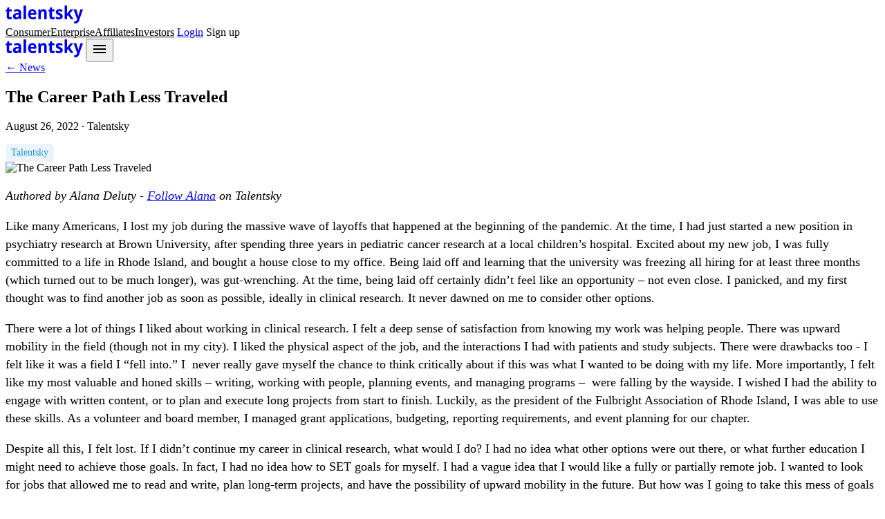

--- FILE ---
content_type: text/html
request_url: https://talentsky.com/newsroom/p/the-career-path-less-traveled
body_size: 9509
content:
<!doctype html>
<html lang="en">
	<head>
		<meta charset="utf-8" />
		<meta name="viewport" content="width=device-width, initial-scale=1" />
		<link rel="icon" href="/favicon.ico" type="image/x-icon" />
		<link rel="shortcut icon" href="/favicon.ico" type="image/x-icon" />

		
		<link href="../../_app/immutable/assets/0.CVHnxXIx.css" rel="stylesheet">
		<link href="../../_app/immutable/assets/24.tuSwHlrK.css" rel="stylesheet"><!--12qhfyh--><link rel="preconnect" href="https://api.talentsky.com"/> <link rel="preconnect" href="https://my.talentsky.com"/><!----><!--ojxrft--><meta name="description" content="Everybody brings labor value and knowledge, though it isn’t always clear-cut; hiring people only based on titles just doesn’t work.  I feel that my work experiences and skills should speak for themselves, and luckily, Talentsky is paving the way for this philosophy."/> <!--[!--><!--]--> <meta property="og:type" content="article"/> <meta property="og:site_name" content="Talentsky"/> <meta property="og:title" content="The Career Path Less Traveled | Talentsky"/> <meta property="og:description" content="Everybody brings labor value and knowledge, though it isn’t always clear-cut; hiring people only based on titles just doesn’t work.  I feel that my work experiences and skills should speak for themselves, and luckily, Talentsky is paving the way for this philosophy."/> <meta property="og:image" content="https://talentsky-com.ghost.io/content/images/2022/08/thumbnail_the-road-not-taken-drawing.jpeg"/> <meta property="og:url" content="https://www.talentsky.com"/> <!--[--><meta property="article:published_time" content="August 26, 2022"/><!--]--> <!--[--><meta property="article:author" content="Talentsky"/><!--]--> <meta name="twitter:card" content="summary_large_image"/> <meta name="twitter:title" content="The Career Path Less Traveled | Talentsky"/> <meta name="twitter:description" content="Everybody brings labor value and knowledge, though it isn’t always clear-cut; hiring people only based on titles just doesn’t work.  I feel that my work experiences and skills should speak for themselves, and luckily, Talentsky is paving the way for this philosophy."/> <meta name="twitter:image" content="https://talentsky-com.ghost.io/content/images/2022/08/thumbnail_the-road-not-taken-drawing.jpeg"/> <link rel="canonical" href="https://www.talentsky.com"/><!----><!--1cgj44f--><!----><script type="application/ld+json">{"@context":"https://schema.org","@type":"Article","headline":"The Career Path Less Traveled","description":"Everybody brings labor value and knowledge, though it isn’t always clear-cut; hiring people only based on titles just doesn’t work.  I feel that my work experiences and skills should speak for themselves, and luckily, Talentsky is paving the way for this philosophy.","image":"https://talentsky-com.ghost.io/content/images/2022/08/thumbnail_the-road-not-taken-drawing.jpeg","datePublished":"August 26, 2022","author":{"@type":"Person","name":"Talentsky"},"publisher":{"@type":"Organization","name":"Talentsky","logo":{"@type":"ImageObject","url":"https://www.talentsky.com/img/tslogo.webp"}},"mainEntityOfPage":{"@type":"WebPage","@id":"https://www.talentsky.com/newsroom/p/the-career-path-less-traveled"}}</script><!----><!----><title>The Career Path Less Traveled | Talentsky</title>
	</head>
	<body data-sveltekit-preload-data="hover">
		<div style="display: contents"><!--[--><!--[--><!----><div class="flex min-h-screen flex-col"><nav class="fixed left-0 right-0 top-0 z-50 hidden h-16 sm:h-[70px] transition-border duration-200 lg:block border-gray-200"><div class="container mx-auto flex h-full items-center justify-between"><a href="/" class="flex items-center text-black/90" aria-label="Talentsky Home"><svg xmlns="http://www.w3.org/2000/svg" width="112" height="26" viewBox="0 0 112 26" id="logosvg" aria-hidden="true"><g id="TS-logo" transform="translate(0 -2.329)"><path id="Path_1417" data-name="Path 1417" d="M7.409-2.831a7.152,7.152,0,0,0,2.24-.444V-.394A7.419,7.419,0,0,1,6.382.254,3.814,3.814,0,0,1,3.274-.92,5.422,5.422,0,0,1,2.3-4.443v-6.843H.6v-1.638l1.96-1.295,1.026-3H5.857v3.021H9.508v2.907H5.857v6.843a1.584,1.584,0,0,0,.426,1.219A1.592,1.592,0,0,0,7.409-2.831ZM20.566,0l-.688-1.93h-.093A5.39,5.39,0,0,1,17.936-.222a5.55,5.55,0,0,1-2.479.476A3.827,3.827,0,0,1,12.5-.914,4.725,4.725,0,0,1,11.421-4.24a3.869,3.869,0,0,1,1.452-3.333,7.891,7.891,0,0,1,4.38-1.187l2.263-.076v-.622q0-2.158-2.03-2.158a8.651,8.651,0,0,0-3.674,1.028L12.634-13.2a9.909,9.909,0,0,1,4.992-1.282,5.867,5.867,0,0,1,4.024,1.244,4.8,4.8,0,0,1,1.4,3.783V0Zm-1.05-6.576-1.376.051a4.131,4.131,0,0,0-2.31.609,1.975,1.975,0,0,0-.758,1.7q0,1.638,1.726,1.638a2.608,2.608,0,0,0,1.977-.774,2.851,2.851,0,0,0,.741-2.057ZM30.27,0H26.713V-19.754H30.27ZM39.4-11.705a2.169,2.169,0,0,0-1.773.781A3.809,3.809,0,0,0,36.9-8.709h4.992a3.409,3.409,0,0,0-.688-2.215A2.238,2.238,0,0,0,39.4-11.705Zm.5,11.959a6.417,6.417,0,0,1-4.922-1.892A7.537,7.537,0,0,1,33.21-7a8.334,8.334,0,0,1,1.639-5.516A5.6,5.6,0,0,1,39.38-14.46a5.488,5.488,0,0,1,4.3,1.714,6.831,6.831,0,0,1,1.54,4.735v1.879h-8.41a3.915,3.915,0,0,0,.9,2.577,3.018,3.018,0,0,0,2.356.927A9.022,9.022,0,0,0,42.3-2.895a10.565,10.565,0,0,0,2.193-.851v3a7.911,7.911,0,0,1-1.995.755A11.586,11.586,0,0,1,39.905.254ZM60.154,0H56.6V-8.29a4.26,4.26,0,0,0-.5-2.3,1.769,1.769,0,0,0-1.6-.768,2.337,2.337,0,0,0-2.158,1.085,7.23,7.23,0,0,0-.665,3.6V0H48.117V-14.193h2.718l.478,1.815h.2a3.877,3.877,0,0,1,1.639-1.555,5.2,5.2,0,0,1,2.374-.527,4.354,4.354,0,0,1,3.453,1.339,5.678,5.678,0,0,1,1.178,3.866Zm9.156-2.831a7.152,7.152,0,0,0,2.24-.444V-.394a7.419,7.419,0,0,1-3.266.647A3.814,3.814,0,0,1,65.176-.92,5.422,5.422,0,0,1,64.2-4.443v-6.843H62.5v-1.638l1.96-1.295,1.026-3h2.275v3.021H71.41v2.907H67.759v6.843a1.584,1.584,0,0,0,.426,1.219A1.592,1.592,0,0,0,69.311-2.831ZM83.284-4.215A4.052,4.052,0,0,1,81.891-.889,6.469,6.469,0,0,1,77.721.254,12.061,12.061,0,0,1,75.294.044a8.631,8.631,0,0,1-1.878-.616v-3.2a11.747,11.747,0,0,0,2.234.851,8.36,8.36,0,0,0,2.187.343q1.936,0,1.936-1.219a1.069,1.069,0,0,0-.257-.743,3.724,3.724,0,0,0-.886-.647q-.63-.362-1.68-.844A10.3,10.3,0,0,1,74.74-7.3a3.523,3.523,0,0,1-1.026-1.339,4.763,4.763,0,0,1-.321-1.86,3.474,3.474,0,0,1,1.347-2.926,6.158,6.158,0,0,1,3.82-1.035,10.113,10.113,0,0,1,4.584,1.117L82.071-10.55A18.761,18.761,0,0,0,80.24-11.3a5.323,5.323,0,0,0-1.738-.292q-1.575,0-1.575.927a1.108,1.108,0,0,0,.507.9,13.335,13.335,0,0,0,2.222,1.13A10.058,10.058,0,0,1,81.9-7.376a3.657,3.657,0,0,1,1.05,1.346A4.449,4.449,0,0,1,83.284-4.215Zm6.194-3.5L91.03-9.877l3.651-4.316h4.012L93.514-8.036,99.008,0H94.9L91.146-5.751,89.618-4.418V0H86.061V-19.754h3.558v8.811l-.187,3.225Zm9.53-6.475h3.9l2.461,7.985a11.952,11.952,0,0,1,.432,2.463h.07a11.71,11.71,0,0,1,.5-2.463l2.414-7.985H112.6L107.079,1.815a6.943,6.943,0,0,1-2.164,3.326,5.16,5.16,0,0,1-3.283,1.1,7.616,7.616,0,0,1-1.808-.216V2.958a5.609,5.609,0,0,0,1.4.165,2.4,2.4,0,0,0,1.65-.628,4.129,4.129,0,0,0,1.1-1.9l.21-.7Z" transform="translate(-0.597 22.083)" fill="currentColor"></path></g></svg></a> <div class="flex h-16 sm:h-[70px] items-center justify-center gap-3 sm:gap-4 lg:gap-6"><!--[--><a href="/" class="nav-link relative flex h-full items-center px-1 text-base sm:text-lg transition-colors hover:text-primary font-medium svelte-1elxaub">Consumer</a><a href="/enterprise" class="nav-link relative flex h-full items-center px-1 text-base sm:text-lg transition-colors hover:text-primary font-medium svelte-1elxaub">Enterprise</a><a href="/affiliate-partnership" class="nav-link relative flex h-full items-center px-1 text-base sm:text-lg transition-colors hover:text-primary font-medium svelte-1elxaub">Affiliates</a><a href="/investors" class="nav-link relative flex h-full items-center px-1 text-base sm:text-lg transition-colors hover:text-primary font-medium svelte-1elxaub">Investors</a><!--]--> <span class="h-6 sm:h-7 w-px bg-gray-300"></span> <a href="https://my.talentsky.com/login" class="flex h-full items-center text-base sm:text-lg hover:text-primary">Login</a> <a href="https://my.talentsky.com/register" class="btn btn-primary btn-md font-normal!">Sign up</a></div></div></nav> <div class="fixed left-0 right-0 top-0 z-50 bg-white lg:hidden"><div class="flex items-center justify-between px-4 py-3"><a href="/" aria-label="Talentsky Home"><svg xmlns="http://www.w3.org/2000/svg" width="112" height="26" viewBox="0 0 112 26" class="text-black" aria-hidden="true"><g transform="translate(0 -2.329)"><path fill="currentColor" d="M7.409-2.831a7.152,7.152,0,0,0,2.24-.444V-.394A7.419,7.419,0,0,1,6.382.254,3.814,3.814,0,0,1,3.274-.92,5.422,5.422,0,0,1,2.3-4.443v-6.843H.6v-1.638l1.96-1.295,1.026-3H5.857v3.021H9.508v2.907H5.857v6.843a1.584,1.584,0,0,0,.426,1.219A1.592,1.592,0,0,0,7.409-2.831ZM20.566,0l-.688-1.93h-.093A5.39,5.39,0,0,1,17.936-.222a5.55,5.55,0,0,1-2.479.476A3.827,3.827,0,0,1,12.5-.914,4.725,4.725,0,0,1,11.421-4.24a3.869,3.869,0,0,1,1.452-3.333,7.891,7.891,0,0,1,4.38-1.187l2.263-.076v-.622q0-2.158-2.03-2.158a8.651,8.651,0,0,0-3.674,1.028L12.634-13.2a9.909,9.909,0,0,1,4.992-1.282,5.867,5.867,0,0,1,4.024,1.244,4.8,4.8,0,0,1,1.4,3.783V0Zm-1.05-6.576-1.376.051a4.131,4.131,0,0,0-2.31.609,1.975,1.975,0,0,0-.758,1.7q0,1.638,1.726,1.638a2.608,2.608,0,0,0,1.977-.774,2.851,2.851,0,0,0,.741-2.057ZM30.27,0H26.713V-19.754H30.27ZM39.4-11.705a2.169,2.169,0,0,0-1.773.781A3.809,3.809,0,0,0,36.9-8.709h4.992a3.409,3.409,0,0,0-.688-2.215A2.238,2.238,0,0,0,39.4-11.705Zm.5,11.959a6.417,6.417,0,0,1-4.922-1.892A7.537,7.537,0,0,1,33.21-7a8.334,8.334,0,0,1,1.639-5.516A5.6,5.6,0,0,1,39.38-14.46a5.488,5.488,0,0,1,4.3,1.714,6.831,6.831,0,0,1,1.54,4.735v1.879h-8.41a3.915,3.915,0,0,0,.9,2.577,3.018,3.018,0,0,0,2.356.927A9.022,9.022,0,0,0,42.3-2.895a10.565,10.565,0,0,0,2.193-.851v3a7.911,7.911,0,0,1-1.995.755A11.586,11.586,0,0,1,39.905.254ZM60.154,0H56.6V-8.29a4.26,4.26,0,0,0-.5-2.3,1.769,1.769,0,0,0-1.6-.768,2.337,2.337,0,0,0-2.158,1.085,7.23,7.23,0,0,0-.665,3.6V0H48.117V-14.193h2.718l.478,1.815h.2a3.877,3.877,0,0,1,1.639-1.555,5.2,5.2,0,0,1,2.374-.527,4.354,4.354,0,0,1,3.453,1.339,5.678,5.678,0,0,1,1.178,3.866Zm9.156-2.831a7.152,7.152,0,0,0,2.24-.444V-.394a7.419,7.419,0,0,1-3.266.647A3.814,3.814,0,0,1,65.176-.92,5.422,5.422,0,0,1,64.2-4.443v-6.843H62.5v-1.638l1.96-1.295,1.026-3h2.275v3.021H71.41v2.907H67.759v6.843a1.584,1.584,0,0,0,.426,1.219A1.592,1.592,0,0,0,69.311-2.831ZM83.284-4.215A4.052,4.052,0,0,1,81.891-.889,6.469,6.469,0,0,1,77.721.254,12.061,12.061,0,0,1,75.294.044a8.631,8.631,0,0,1-1.878-.616v-3.2a11.747,11.747,0,0,0,2.234.851,8.36,8.36,0,0,0,2.187.343q1.936,0,1.936-1.219a1.069,1.069,0,0,0-.257-.743,3.724,3.724,0,0,0-.886-.647q-.63-.362-1.68-.844A10.3,10.3,0,0,1,74.74-7.3a3.523,3.523,0,0,1-1.026-1.339,4.763,4.763,0,0,1-.321-1.86,3.474,3.474,0,0,1,1.347-2.926,6.158,6.158,0,0,1,3.82-1.035,10.113,10.113,0,0,1,4.584,1.117L82.071-10.55A18.761,18.761,0,0,0,80.24-11.3a5.323,5.323,0,0,0-1.738-.292q-1.575,0-1.575.927a1.108,1.108,0,0,0,.507.9,13.335,13.335,0,0,0,2.222,1.13A10.058,10.058,0,0,1,81.9-7.376a3.657,3.657,0,0,1,1.05,1.346A4.449,4.449,0,0,1,83.284-4.215Zm6.194-3.5L91.03-9.877l3.651-4.316h4.012L93.514-8.036,99.008,0H94.9L91.146-5.751,89.618-4.418V0H86.061V-19.754h3.558v8.811l-.187,3.225Zm9.53-6.475h3.9l2.461,7.985a11.952,11.952,0,0,1,.432,2.463h.07a11.71,11.71,0,0,1,.5-2.463l2.414-7.985H112.6L107.079,1.815a6.943,6.943,0,0,1-2.164,3.326,5.16,5.16,0,0,1-3.283,1.1,7.616,7.616,0,0,1-1.808-.216V2.958a5.609,5.609,0,0,0,1.4.165,2.4,2.4,0,0,0,1.65-.628,4.129,4.129,0,0,0,1.1-1.9l.21-.7Z" transform="translate(-0.597 22.083)"></path></g></svg></a> <button class="p-2 min-w-[44px] min-h-[44px] flex items-center justify-center" aria-label="Toggle menu" aria-expanded="false"><!--[!--><svg xmlns="http://www.w3.org/2000/svg" width="24" height="24" viewBox="0 0 24 24"><path fill="currentColor" d="M3,18H21V16H3Zm0-5H21V11H3ZM3,6V8H21V6Z"></path></svg><!--]--></button></div> <!--[!--><!--]--></div><!----> <main class="flex-1 pt-[70px]"><!--[!--><!----><!----> <!----> <section class="newspost"><div class="container mx-auto px-4 py-12"><div class="mx-auto max-w-4xl"><a href="/newsroom" class="text-primary hover:underline">← News</a> <h1 class="mb-4 mt-4 text-4xl font-bold lg:text-5xl">The Career Path Less Traveled</h1> <p class="mb-4 text-sm text-subtext-muted">August 26, 2022 · Talentsky</p> <!--[--><div class="mb-6"><!--[--><span class="tag svelte-182eahe">Talentsky</span><!--]--></div><!--]--> <!--[--><img src="https://talentsky-com.ghost.io/content/images/2022/08/thumbnail_the-road-not-taken-drawing.jpeg" alt="The Career Path Less Traveled" class="mb-8 w-full rounded-[20px]"/><!--]--> <div class="newspost-content svelte-182eahe"><!----><p></p><p></p><p><em>Authored by Alana Deluty - <a href="https://my.talentsky.com/profile/AlanaDeluty?ref=talentsky-com.ghost.io">Follow Alana</a> on Talentsky</em></p><p>Like many Americans, I lost my job during the massive wave of layoffs that happened at the beginning of the pandemic. At the time, I had just started a new position in psychiatry research at Brown University, after spending three years in pediatric cancer research at a local children’s hospital. Excited about my new job, I was fully committed to a life in Rhode Island, and bought a house close to my office. Being laid off and learning that the university was freezing all hiring for at least three months (which turned out to be much longer), was gut-wrenching. At the time, being laid off certainly didn’t feel like an opportunity – not even close. I panicked, and my first thought was to find another job as soon as possible, ideally in clinical research. It never dawned on me to consider other options.</p><p>There were a lot of things I liked about working in clinical research. I felt a deep sense of satisfaction from knowing my work was helping people. There was upward mobility in the field (though not in my city). I liked the physical aspect of the job, and the interactions I had with patients and study subjects. There were drawbacks too - I felt like it was a field I “fell into.” I  never really gave myself the chance to think critically about if this was what I wanted to be doing with my life. More importantly, I felt like my most valuable and honed skills – writing, working with people, planning events, and managing programs –  were falling by the wayside. I wished I had the ability to engage with written content, or to plan and execute long projects from start to finish. Luckily, as the president of the Fulbright Association of Rhode Island, I was able to use these skills. As a volunteer and board member, I managed grant applications, budgeting, reporting requirements, and event planning for our chapter.</p><p>Despite all this, I felt lost. If I didn’t continue my career in clinical research, what would I do? I had no idea what other options were out there, or what further education I might need to achieve those goals. In fact, I had no idea how to SET goals for myself. I had a vague idea that I would like a fully or partially remote job. I wanted to look for jobs that allowed me to read and write, plan long-term projects, and have the possibility of upward mobility in the future. But how was I going to take this mess of goals and ideas and turn it into a real career search.</p><p>Being laid off was devastating to me. I planned my life around this new job, and nothing came of it. I had intended to develop a long career at the university. It felt like the loyalty my parents, and their entire generation, felt to their employers had major benefits to them, but was meaningless to me. Ultimately, this speaks to a major cultural shift in the American labor system. Today, there is no value in loyalty – there are no pensions, no guarantees of employment, and no guarantee that your company won’t be bought out or restructured. There is no guarantee that we won’t have another pandemic, or severe climate change or major social change that completely upends the workforce and entirely restructures the nature of work. Compared to our parents’ generation, we need to be able to understand and describe our skills, and we need to be able to advocate for and “sell” ourselves. These are essential skills, and the modern worker cannot survive without them. The days of working one job, at one company, for an entire career, are long gone, leaving regular workers with the need to be expert salespeople in the marketplace of labor skills and knowledge.</p><p>Ultimately, I looked for jobs for months and months, but in the early days of the pandemic, everything was shut down, and nobody was hiring. So, I made a drastic change, and joined a volunteer program in Israel. I packed my stuff, rented my house out for a year, and moved abroad. I interned at a domestic violence nonprofit that works with Palestinian women, volunteered at a community garden, worked with youth in an after-school program, and conducted research on the availability of healthy food in low-income neighborhoods. Though this was volunteer work, I developed many transferable skills – planning, conceptualizing, and budgeting projects from start to finish. I honed my interview skills, as I interviewed people for my research project, and learned how to report on the status of a project. Between my time in Israel and my time with the Fulbright Association, I spent quite a lot of time writing grants, planning budgets, conceptualizing projects and events, reporting on projects, and conducting interviews.  </p><p>During my year in Israel, I was loosely in contact with Rick Devine, the CEO of Talentsky (and – spoiler alert! – my current boss). He was launching a company called Talentsky, and wanted to tell me about it. After a few conversations, he said he’d be interested in hiring me to work on the data science team. I declined. Why? Because I had never had a title like that, I didn’t have any training in data science analysis or a Masters’ degree. I truly believed I was totally unqualified. Rick reassured me that the position was primarily managing a database of written content and interacting with clients, and that the skills I used in my clinical research positions, as well as in my volunteer work, were highly relevant.</p><p>If, in 2020, I had seen a hiring post for my current job, I never would have applied for it. The title didn’t match with the linear progression of job titles I’d had in the past, and I wouldn’t have assumed that I had the skills for this position. The bullet points on my resume did not, in any way, match what would have been in this job description. And yet – a year later, I find myself in a position that matches my skills incredibly well, one that allows me to utilize my writing and communication skills fully, interact with clients, and have a real voice in the direction our company is going. Rick’s approach to hiring – which focused on matching me to a position based on my skills, and not based on resume bullet points, is to thank for this. One downside of ATS (applicant tracking systems with online applications) is that they allow us to treat applying for jobs like throwing darts – but job applications cannot, and should not, be just a numbers game.  Rick’s “white glove” approach to hiring has to be the future of employment in a world where applicants are sick of throwing resume darts, hoping to hear back, and feeling we are throwing resumes into the nothingness of the internet. Most people I know who have suffered through a modern job search feel the same way.</p><p>I wish more employers would adopt the philosophy of hiring for skills over titles, emphasize the importance of mentoring, and encourage employees to develop and grow their skills. The traditional model of recruitment clearly isn’t working for us, and neither is the model of staying in one job or company forever. Everybody brings labor value and knowledge, though it isn’t always clear-cut; hiring people only based on titles just doesn’t work. Rick describes skill relevancy as the “job security of the future”. I feel that my work experiences and skills should speak for themselves, and luckily, Talentsky is paving the way for this philosophy.</p><!----></div> <div class="mt-12 border-t pt-8 text-center"><!--[--><a href="https://www.talentsky.com"><img src="https://talentsky-com.ghost.io/content/images/2022/06/Iconic-logo---Large---blue-big.png" alt="Talentsky" class="mx-auto mb-4 h-16 w-16 rounded-full"/></a><!--]--> <a href="https://www.talentsky.com" class="block text-xl font-bold hover:text-primary">Talentsky</a> <!--[!--><!--]--> <p class="mt-2 text-sm text-subtext-muted">August 26, 2022</p></div> <div class="mt-12 text-center"><a href="/newsroom" class="inline-block rounded bg-primary px-6 py-3 text-white transition-colors hover:bg-primary/90">View All News</a></div></div></div></section><!----><!--]--><!----></main> <footer class="bg-secondary-light pb-4 pt-8 sm:pt-10 lg:pt-12 mt-12 sm:mt-16 lg:mt-20 border-t border-subtext-border/20"><div class="container mx-auto hidden lg:block"><div class="flex justify-center gap-24"><!--[--><div><h4 class="mb-4 text-lg font-semibold">About Us</h4> <!--[--><a href="/newsroom" class="mb-2 block text-base font-medium text-subtext hover:text-primary transition-colors duration-300">Newsroom <!--[!--><!--]--></a><a href="https://my.talentsky.com/organizations/talentsky" class="mb-2 block text-base font-medium text-subtext hover:text-primary transition-colors duration-300" target="_blank" rel="noopener noreferrer">Our Team <!--[--><svg class="-mt-0.5 ml-1 inline-block h-3.5 w-3.5" viewBox="0 0 24 24" fill="none" stroke="currentColor" stroke-width="2"><path d="M18 13v6a2 2 0 0 1-2 2H5a2 2 0 0 1-2-2V8a2 2 0 0 1 2-2h6"></path><polyline points="15 3 21 3 21 9"></polyline><line x1="10" y1="14" x2="21" y2="3"></line></svg><!--]--></a><a href="/investors" class="mb-2 block text-base font-medium text-subtext hover:text-primary transition-colors duration-300">Investors <!--[!--><!--]--></a><a href="/pricing" class="mb-2 block text-base font-medium text-subtext hover:text-primary transition-colors duration-300">Pricing <!--[!--><!--]--></a><!--]--></div><div><h4 class="mb-4 text-lg font-semibold">Workshops</h4> <!--[--><a href="/faq" class="mb-2 block text-base font-medium text-subtext hover:text-primary transition-colors duration-300">FAQ <!--[!--><!--]--></a><a href="/workshop-intro" class="mb-2 block text-base font-medium text-subtext hover:text-primary transition-colors duration-300">Workshop Intro <!--[!--><!--]--></a><a href="/workshop-creation" class="mb-2 block text-base font-medium text-subtext hover:text-primary transition-colors duration-300">Workshop Creation <!--[!--><!--]--></a><a href="/emily" class="mb-2 block text-base font-medium text-subtext hover:text-primary transition-colors duration-300">This is Emily <!--[!--><!--]--></a><!--]--></div><!--]--></div> <div class="pt-8 text-center"><a href="https://www.facebook.com/talentskyinc" target="_blank" rel="noopener noreferrer" class="mx-2 inline-block text-subtext hover:text-primary transition-colors duration-300" aria-label="Facebook"><svg class="h-7 w-7" fill="currentColor" viewBox="0 0 24 24"><path d="M24 12.073c0-6.627-5.373-12-12-12s-12 5.373-12 12c0 5.99 4.388 10.954 10.125 11.854v-8.385H7.078v-3.47h3.047V9.43c0-3.007 1.792-4.669 4.533-4.669 1.312 0 2.686.235 2.686.235v2.953H15.83c-1.491 0-1.956.925-1.956 1.874v2.25h3.328l-.532 3.47h-2.796v8.385C19.612 23.027 24 18.062 24 12.073z"></path></svg></a> <a href="https://www.linkedin.com/company/talentsky-inc" target="_blank" rel="noopener noreferrer" class="mx-2 inline-block text-subtext hover:text-primary transition-colors duration-300" aria-label="LinkedIn"><svg class="h-7 w-7" fill="currentColor" viewBox="0 0 24 24"><path d="M20.447 20.452h-3.554v-5.569c0-1.328-.027-3.037-1.852-3.037-1.853 0-2.136 1.445-2.136 2.939v5.667H9.351V9h3.414v1.561h.046c.477-.9 1.637-1.85 3.37-1.85 3.601 0 4.267 2.37 4.267 5.455v6.286zM5.337 7.433c-1.144 0-2.063-.926-2.063-2.065 0-1.138.92-2.063 2.063-2.063 1.14 0 2.064.925 2.064 2.063 0 1.139-.925 2.065-2.064 2.065zm1.782 13.019H3.555V9h3.564v11.452zM22.225 0H1.771C.792 0 0 .774 0 1.729v20.542C0 23.227.792 24 1.771 24h20.451C23.2 24 24 23.227 24 22.271V1.729C24 .774 23.2 0 22.222 0h.003z"></path></svg></a> <a href="https://my.talentsky.com/register?affiliate=talentsky&amp;ad_id=talentsky" class="mx-2 inline-block text-primary hover:text-primary-hover transition-colors duration-300 ts-logo-link svelte-jz8lnl" aria-label="Join Talentsky"><div class="ts-logo-wrapper svelte-jz8lnl"><!--[!--><img src="/img/tscircle.webp" alt="Join Talentsky" class="w-[30px] ts-logo-img" loading="lazy" decoding="async" fetchpriority="auto"/><!--]--><!----></div></a></div></div> <div class="px-4 sm:px-6 lg:hidden"><!--[--><div class="border-b border-gray-200"><button class="flex w-full items-center justify-between py-3 text-base font-bold min-h-[44px]" aria-expanded="false" aria-controls="footer-section-{section.title}">About Us <svg class="h-4 w-4 transition-transform" viewBox="0 0 24 24" fill="none" stroke="currentColor" stroke-width="2"><polyline points="6 9 12 15 18 9"></polyline></svg></button> <!--[!--><!--]--></div><div class="border-b border-gray-200"><button class="flex w-full items-center justify-between py-3 text-base font-bold min-h-[44px]" aria-expanded="false" aria-controls="footer-section-{section.title}">Workshops <svg class="h-4 w-4 transition-transform" viewBox="0 0 24 24" fill="none" stroke="currentColor" stroke-width="2"><polyline points="6 9 12 15 18 9"></polyline></svg></button> <!--[!--><!--]--></div><!--]--> <div class="pt-4"><div class="mb-4 flex gap-2"><a href="https://www.facebook.com/talentskyinc" target="_blank" rel="noopener noreferrer" class="text-subtext hover:text-primary transition-colors duration-300" aria-label="Facebook"><svg class="h-7 w-7" fill="currentColor" viewBox="0 0 24 24"><path d="M24 12.073c0-6.627-5.373-12-12-12s-12 5.373-12 12c0 5.99 4.388 10.954 10.125 11.854v-8.385H7.078v-3.47h3.047V9.43c0-3.007 1.792-4.669 4.533-4.669 1.312 0 2.686.235 2.686.235v2.953H15.83c-1.491 0-1.956.925-1.956 1.874v2.25h3.328l-.532 3.47h-2.796v8.385C19.612 23.027 24 18.062 24 12.073z"></path></svg></a> <a href="https://www.linkedin.com/company/talentsky-inc" target="_blank" rel="noopener noreferrer" class="text-subtext hover:text-primary transition-colors duration-300" aria-label="LinkedIn"><svg class="h-7 w-7" fill="currentColor" viewBox="0 0 24 24"><path d="M20.447 20.452h-3.554v-5.569c0-1.328-.027-3.037-1.852-3.037-1.853 0-2.136 1.445-2.136 2.939v5.667H9.351V9h3.414v1.561h.046c.477-.9 1.637-1.85 3.37-1.85 3.601 0 4.267 2.37 4.267 5.455v6.286zM5.337 7.433c-1.144 0-2.063-.926-2.063-2.065 0-1.138.92-2.063 2.063-2.063 1.14 0 2.064.925 2.064 2.063 0 1.139-.925 2.065-2.064 2.065zm1.782 13.019H3.555V9h3.564v11.452zM22.225 0H1.771C.792 0 0 .774 0 1.729v20.542C0 23.227.792 24 1.771 24h20.451C23.2 24 24 23.227 24 22.271V1.729C24 .774 23.2 0 22.222 0h.003z"></path></svg></a> <a href="https://my.talentsky.com/register?affiliate=talentsky&amp;ad_id=talentsky" class="text-primary hover:text-primary-hover transition-colors duration-300 ts-logo-link svelte-jz8lnl" aria-label="Join Talentsky"><div class="ts-logo-wrapper svelte-jz8lnl"><img src="/img/tscircle.webp" alt="Join Talentsky" class="w-[30px] ts-logo-img svelte-jz8lnl"/></div></a></div></div></div> <div class="container mx-auto mt-4 border-t border-gray-200 px-4 sm:px-6 py-3 sm:py-4"><div class="text-center text-xs sm:text-sm text-subtext"><span class="mr-4 inline-block">© 2026 Talentsky Inc.</span> <a href="/privacy" class="mr-4 inline-block underline">Privacy Policy</a> <a href="/terms" class="mr-4 inline-block underline">Terms of Service</a> <a href="/cookies" class="inline-block underline">Cookie Policy</a></div></div></footer><!----> <!--[!--><!--]--><!----></div><!----><!--]--> <!--[!--><!--]--><!--]-->
			
			<script>
				{
					__sveltekit_1dc2vg6 = {
						base: new URL("../..", location).pathname.slice(0, -1)
					};

					const element = document.currentScript.parentElement;

					Promise.all([
						import("../../_app/immutable/entry/start.Be4dcaia.js"),
						import("../../_app/immutable/entry/app.BASI3Jzj.js")
					]).then(([kit, app]) => {
						kit.start(app, element, {
							node_ids: [0, 24],
							data: [{type:"data",data:{affiliateData:{}},uses:{search_params:["affiliate","ad_id","usource","utm_source","utm_medium","utm_campaign"]}},{type:"data",data:{post:{slug:"the-career-path-less-traveled",title:"The Career Path Less Traveled",html:"\u003Cp>\u003C/p>\u003Cp>\u003C/p>\u003Cp>\u003Cem>Authored by Alana Deluty - \u003Ca href=\"https://my.talentsky.com/profile/AlanaDeluty?ref=talentsky-com.ghost.io\">Follow Alana\u003C/a> on Talentsky\u003C/em>\u003C/p>\u003Cp>Like many Americans, I lost my job during the massive wave of layoffs that happened at the beginning of the pandemic. At the time, I had just started a new position in psychiatry research at Brown University, after spending three years in pediatric cancer research at a local children’s hospital. Excited about my new job, I was fully committed to a life in Rhode Island, and bought a house close to my office. Being laid off and learning that the university was freezing all hiring for at least three months (which turned out to be much longer), was gut-wrenching. At the time, being laid off certainly didn’t feel like an opportunity – not even close. I panicked, and my first thought was to find another job as soon as possible, ideally in clinical research. It never dawned on me to consider other options.\u003C/p>\u003Cp>There were a lot of things I liked about working in clinical research. I felt a deep sense of satisfaction from knowing my work was helping people. There was upward mobility in the field (though not in my city). I liked the physical aspect of the job, and the interactions I had with patients and study subjects. There were drawbacks too - I felt like it was a field I “fell into.” I  never really gave myself the chance to think critically about if this was what I wanted to be doing with my life. More importantly, I felt like my most valuable and honed skills – writing, working with people, planning events, and managing programs –  were falling by the wayside. I wished I had the ability to engage with written content, or to plan and execute long projects from start to finish. Luckily, as the president of the Fulbright Association of Rhode Island, I was able to use these skills. As a volunteer and board member, I managed grant applications, budgeting, reporting requirements, and event planning for our chapter.\u003C/p>\u003Cp>Despite all this, I felt lost. If I didn’t continue my career in clinical research, what would I do? I had no idea what other options were out there, or what further education I might need to achieve those goals. In fact, I had no idea how to SET goals for myself. I had a vague idea that I would like a fully or partially remote job. I wanted to look for jobs that allowed me to read and write, plan long-term projects, and have the possibility of upward mobility in the future. But how was I going to take this mess of goals and ideas and turn it into a real career search.\u003C/p>\u003Cp>Being laid off was devastating to me. I planned my life around this new job, and nothing came of it. I had intended to develop a long career at the university. It felt like the loyalty my parents, and their entire generation, felt to their employers had major benefits to them, but was meaningless to me. Ultimately, this speaks to a major cultural shift in the American labor system. Today, there is no value in loyalty – there are no pensions, no guarantees of employment, and no guarantee that your company won’t be bought out or restructured. There is no guarantee that we won’t have another pandemic, or severe climate change or major social change that completely upends the workforce and entirely restructures the nature of work. Compared to our parents’ generation, we need to be able to understand and describe our skills, and we need to be able to advocate for and “sell” ourselves. These are essential skills, and the modern worker cannot survive without them. The days of working one job, at one company, for an entire career, are long gone, leaving regular workers with the need to be expert salespeople in the marketplace of labor skills and knowledge.\u003C/p>\u003Cp>Ultimately, I looked for jobs for months and months, but in the early days of the pandemic, everything was shut down, and nobody was hiring. So, I made a drastic change, and joined a volunteer program in Israel. I packed my stuff, rented my house out for a year, and moved abroad. I interned at a domestic violence nonprofit that works with Palestinian women, volunteered at a community garden, worked with youth in an after-school program, and conducted research on the availability of healthy food in low-income neighborhoods. Though this was volunteer work, I developed many transferable skills – planning, conceptualizing, and budgeting projects from start to finish. I honed my interview skills, as I interviewed people for my research project, and learned how to report on the status of a project. Between my time in Israel and my time with the Fulbright Association, I spent quite a lot of time writing grants, planning budgets, conceptualizing projects and events, reporting on projects, and conducting interviews.  \u003C/p>\u003Cp>During my year in Israel, I was loosely in contact with Rick Devine, the CEO of Talentsky (and – spoiler alert! – my current boss). He was launching a company called Talentsky, and wanted to tell me about it. After a few conversations, he said he’d be interested in hiring me to work on the data science team. I declined. Why? Because I had never had a title like that, I didn’t have any training in data science analysis or a Masters’ degree. I truly believed I was totally unqualified. Rick reassured me that the position was primarily managing a database of written content and interacting with clients, and that the skills I used in my clinical research positions, as well as in my volunteer work, were highly relevant.\u003C/p>\u003Cp>If, in 2020, I had seen a hiring post for my current job, I never would have applied for it. The title didn’t match with the linear progression of job titles I’d had in the past, and I wouldn’t have assumed that I had the skills for this position. The bullet points on my resume did not, in any way, match what would have been in this job description. And yet – a year later, I find myself in a position that matches my skills incredibly well, one that allows me to utilize my writing and communication skills fully, interact with clients, and have a real voice in the direction our company is going. Rick’s approach to hiring – which focused on matching me to a position based on my skills, and not based on resume bullet points, is to thank for this. One downside of ATS (applicant tracking systems with online applications) is that they allow us to treat applying for jobs like throwing darts – but job applications cannot, and should not, be just a numbers game.  Rick’s “white glove” approach to hiring has to be the future of employment in a world where applicants are sick of throwing resume darts, hoping to hear back, and feeling we are throwing resumes into the nothingness of the internet. Most people I know who have suffered through a modern job search feel the same way.\u003C/p>\u003Cp>I wish more employers would adopt the philosophy of hiring for skills over titles, emphasize the importance of mentoring, and encourage employees to develop and grow their skills. The traditional model of recruitment clearly isn’t working for us, and neither is the model of staying in one job or company forever. Everybody brings labor value and knowledge, though it isn’t always clear-cut; hiring people only based on titles just doesn’t work. Rick describes skill relevancy as the “job security of the future”. I feel that my work experiences and skills should speak for themselves, and luckily, Talentsky is paving the way for this philosophy.\u003C/p>",excerpt:"Everybody brings labor value and knowledge, though it isn’t always clear-cut; hiring people only based on titles just doesn’t work.  I feel that my work experiences and skills should speak for themselves, and luckily, Talentsky is paving the way for this philosophy.",feature_image:"https://talentsky-com.ghost.io/content/images/2022/08/thumbnail_the-road-not-taken-drawing.jpeg",published_at:"August 26, 2022",tags:["Talentsky"],author_name:"Talentsky",author_img:"https://talentsky-com.ghost.io/content/images/2022/06/Iconic-logo---Large---blue-big.png",author_bio:null,author_website:"https://www.talentsky.com",type:"blog"}},uses:{params:["slug"]}}],
							form: null,
							error: null
						});
					});
				}
			</script>
		</div>
	</body>
</html>


--- FILE ---
content_type: text/css
request_url: https://talentsky.com/_app/immutable/assets/24.tuSwHlrK.css
body_size: 109
content:
.newspost-content.svelte-182eahe blockquote{font-size:24px;line-height:30px;margin:40px 0 20px;padding-left:20px;border-left:4px solid #2493e0;font-style:italic}.newspost-content.svelte-182eahe p{font-size:18px;line-height:26px;margin-bottom:1rem}.newspost-content.svelte-182eahe h3{margin-bottom:30px;margin-top:40px;font-size:24px;font-weight:700}.newspost-content.svelte-182eahe li{font-size:18px;line-height:26px;margin-bottom:15px}.newspost-content.svelte-182eahe img{max-width:100%;border-radius:12px;margin:20px 0}.tag.svelte-182eahe{font-size:14px;line-height:20px;color:#2493e0;background-color:#eaf4fa;border-radius:5px;padding:3px 8px;display:inline-block;margin-right:5px}@media(max-width:800px){.newspost-content.svelte-182eahe blockquote{font-size:20px;line-height:28px}}


--- FILE ---
content_type: text/javascript
request_url: https://talentsky.com/_app/immutable/chunks/4lkGdKNe.js
body_size: 120
content:
import{G as u,H as o,aq as _,w as t,K as g,S as p,a8 as i,Q as l,J as d,R as m}from"./F6E42eKX.js";function E(n,r){let a=null,f=t;var s;if(t){a=m;for(var e=g(document.head);e!==null&&(e.nodeType!==p||e.data!==n);)e=i(e);if(e===null)l(!1);else{var y=i(e);e.remove(),d(y)}}t||(s=document.head.appendChild(u()));try{o(()=>r(s),_)}finally{f&&(l(!0),d(a))}}export{E as h};


--- FILE ---
content_type: text/javascript
request_url: https://talentsky.com/_app/immutable/chunks/N7725uhs.js
body_size: 219
content:
import{t as u,w as o,L as _,ac as g,ad as y,R as h,S as p,a8 as w,ae as R,af as O,ag as c,J as b,ah as E,K as t}from"./F6E42eKX.js";function C(m,v,i=!1,d=!1,N=!1){var l=m,r="";u(()=>{var f=g;if(r===(r=v()??"")){o&&_();return}if(f.nodes!==null&&(y(f.nodes.start,f.nodes.end),f.nodes=null),r!==""){if(o){h.data;for(var a=_(),n=a;a!==null&&(a.nodeType!==p||a.data!=="");)n=a,a=w(a);if(a===null)throw R(),O;c(h,n),l=b(a);return}var s=r+"";i?s=`<svg>${s}</svg>`:d&&(s=`<math>${s}</math>`);var e=E(s);if((i||d)&&(e=t(e)),c(t(e),e.lastChild),i||d)for(;t(e);)l.before(t(e));else l.before(e)}})}export{C as h};


--- FILE ---
content_type: text/javascript
request_url: https://talentsky.com/_app/immutable/chunks/HqSTbcsY.js
body_size: 46
content:
function i(a,t){window.dataLayer=window.dataLayer||[],window.dataLayer.push({event:a,...t})}function n(a,t){i("virtualPageview",{pagePath:a,pageTitle:t})}function e(a,t){i("formSubmission",{formName:a,formStatus:t?"success":"failure"})}function o(a,t){i("videoInteraction",{videoAction:a,videoName:t})}function c(a){i("modalOpen",{modalName:a})}export{e as a,o as b,n as c,c as t};


--- FILE ---
content_type: text/javascript
request_url: https://talentsky.com/_app/immutable/chunks/Dzkwe1wP.js
body_size: 93
content:
import{a as N}from"./X5Sv9yWS.js";import{w as o}from"./F6E42eKX.js";function p(i,b,f,A,a,r){var l=i.__className;if(o||l!==f||l===void 0){var t=N(f,A,r);(!o||t!==i.getAttribute("class"))&&(t==null?i.removeAttribute("class"):b?i.className=t:i.setAttribute("class",t)),i.__className=f}else if(r&&a!==r)for(var u in r){var g=!!r[u];(a==null||g!==!!a[u])&&i.classList.toggle(u,g)}return r}export{p as s};


--- FILE ---
content_type: text/javascript
request_url: https://talentsky.com/_app/immutable/chunks/Dg1bHoPX.js
body_size: 1539
content:
import{G as b,H as W,I as G,J as D,w as R,K as Z,L as $,h as V,M as y,N as j,O as ee,P as Y,Q as k,R as O,S as re,T as ne,U,q as fe,V as m,W as z,X as ae,Y as X,Z as ie,_ as q,a0 as le,a1 as se,a2 as ue,a3 as oe,a4 as J,a5 as K,a6 as L,a7 as te,a8 as ve,a9 as de,aa as ce,ab as pe}from"./F6E42eKX.js";function me(r,i){return i}function he(r,i,l){for(var d=[],_=i.length,u,s=i.length,p=0;p<_;p++){let g=i[p];K(g,()=>{if(u){if(u.pending.delete(g),u.done.add(g),u.pending.size===0){var o=r.outrogroups;F(q(u.done)),o.delete(u),o.size===0&&(r.outrogroups=null)}}else s-=1},!1)}if(s===0){var f=d.length===0&&l!==null;if(f){var t=l,n=t.parentNode;ce(n),n.append(t),r.items.clear()}F(i,!f)}else u={pending:new Set(i),done:new Set},(r.outrogroups??=new Set).add(u)}function F(r,i=!0){for(var l=0;l<r.length;l++)pe(r[l],i)}var B;function Te(r,i,l,d,_,u=null){var s=r,p=new Map,f=(i&G)!==0;if(f){var t=r;s=R?D(Z(t)):t.appendChild(b())}R&&$();var n=null,g=y(()=>{var a=l();return le(a)?a:a==null?[]:q(a)}),o,c=!0;function A(){e.fallback=n,_e(e,o,s,i,d),n!==null&&(o.length===0?(n.f&m)===0?J(n):(n.f^=m,H(n,null,s)):K(n,()=>{n=null}))}var w=W(()=>{o=V(g);var a=o.length;let C=!1;if(R){var N=j(s)===ee;N!==(a===0)&&(s=Y(),D(s),k(!1),C=!0)}for(var E=new Set,I=fe,x=ae(),h=0;h<a;h+=1){R&&O.nodeType===re&&O.data===ne&&(s=O,C=!0,k(!1));var S=o[h],M=d(S,h),v=c?null:p.get(M);v?(v.v&&U(v.v,S),v.i&&U(v.i,h),x&&I.skipped_effects.delete(v.e)):(v=ge(p,c?s:B??=b(),S,M,h,_,i,l),c||(v.e.f|=m),p.set(M,v)),E.add(M)}if(a===0&&u&&!n&&(c?n=z(()=>u(s)):(n=z(()=>u(B??=b())),n.f|=m)),R&&a>0&&D(Y()),!c)if(x){for(const[P,Q]of p)E.has(P)||I.skipped_effects.add(Q.e);I.oncommit(A),I.ondiscard(()=>{})}else A();C&&k(!0),V(g)}),e={effect:w,items:p,outrogroups:null,fallback:n};c=!1,R&&(s=O)}function _e(r,i,l,d,_){var u=(d&de)!==0,s=i.length,p=r.items,f=r.effect.first,t,n=null,g,o=[],c=[],A,w,e,a;if(u)for(a=0;a<s;a+=1)A=i[a],w=_(A,a),e=p.get(w).e,(e.f&m)===0&&(e.nodes?.a?.measure(),(g??=new Set).add(e));for(a=0;a<s;a+=1){if(A=i[a],w=_(A,a),e=p.get(w).e,r.outrogroups!==null)for(const v of r.outrogroups)v.pending.delete(e),v.done.delete(e);if((e.f&m)!==0)if(e.f^=m,e===f)H(e,null,l);else{var C=n?n.next:f;e===r.effect.last&&(r.effect.last=e.prev),e.prev&&(e.prev.next=e.next),e.next&&(e.next.prev=e.prev),T(r,n,e),T(r,e,C),H(e,C,l),n=e,o=[],c=[],f=n.next;continue}if((e.f&L)!==0&&(J(e),u&&(e.nodes?.a?.unfix(),(g??=new Set).delete(e))),e!==f){if(t!==void 0&&t.has(e)){if(o.length<c.length){var N=c[0],E;n=N.prev;var I=o[0],x=o[o.length-1];for(E=0;E<o.length;E+=1)H(o[E],N,l);for(E=0;E<c.length;E+=1)t.delete(c[E]);T(r,I.prev,x.next),T(r,n,I),T(r,x,N),f=N,n=x,a-=1,o=[],c=[]}else t.delete(e),H(e,f,l),T(r,e.prev,e.next),T(r,e,n===null?r.effect.first:n.next),T(r,n,e),n=e;continue}for(o=[],c=[];f!==null&&f!==e;)(t??=new Set).add(f),c.push(f),f=f.next;if(f===null)continue}(e.f&m)===0&&o.push(e),n=e,f=e.next}if(r.outrogroups!==null){for(const v of r.outrogroups)v.pending.size===0&&(F(q(v.done)),r.outrogroups?.delete(v));r.outrogroups.size===0&&(r.outrogroups=null)}if(f!==null||t!==void 0){var h=[];if(t!==void 0)for(e of t)(e.f&L)===0&&h.push(e);for(;f!==null;)(f.f&L)===0&&f!==r.fallback&&h.push(f),f=f.next;var S=h.length;if(S>0){var M=(d&G)!==0&&s===0?l:null;if(u){for(a=0;a<S;a+=1)h[a].nodes?.a?.measure();for(a=0;a<S;a+=1)h[a].nodes?.a?.fix()}he(r,h,M)}}u&&te(()=>{if(g!==void 0)for(e of g)e.nodes?.a?.apply()})}function ge(r,i,l,d,_,u,s,p){var f=(s&se)!==0?(s&ue)===0?ie(l,!1,!1):X(l):null,t=(s&oe)!==0?X(_):null;return{v:f,i:t,e:z(()=>(u(i,f??l,t??_,p),()=>{r.delete(d)}))}}function H(r,i,l){if(r.nodes)for(var d=r.nodes.start,_=r.nodes.end,u=i&&(i.f&m)===0?i.nodes.start:l;d!==null;){var s=ve(d);if(u.before(d),d===_)return;d=s}}function T(r,i,l){i===null?r.effect.first=l:i.next=l,l===null?r.effect.last=i:l.prev=i}export{Te as e,me as i};


--- FILE ---
content_type: text/javascript
request_url: https://talentsky.com/_app/immutable/chunks/DI2E4uce.js
body_size: 3005
content:
import{aQ as ne,h as z,Y as G,y as re,x as D,aR as V,a7 as H,R as p,w as _,ac as m,H as ie,L as ae,S as I,O as oe,W as d,aS as A,a5 as O,G as J,aT as le,aU as k,aV as y,aW as W,aX as fe,aY as T,A as f,aH as ue,aZ as q,a_ as ce,a$ as U,b0 as he,U as _e,ab as L,J as C,n as de,P as pe,b1 as $,b2 as ge,ao as ve,b3 as be,b4 as ye,b5 as Ee,as as we,aL as me,at as Te,b6 as M,K as Se,b7 as Re,a8 as Ae,af as Y,Q as x,b8 as xe,aa as ke,_ as Ce,b9 as De,p as Ne,ag as Oe,T as Le,ae as Me,d as Ye,ba as Fe,bb as Pe,bc as S,l as He,bd as Ie,a0 as Be,be as K,aA as Ve,bf as We,aN as qe,bg as Ue,bh as $e,bi as je,bj as Qe,bk as ze,bl as Ge,v as Je}from"./F6E42eKX.js";import{c as Ke}from"./BtY-MVXu.js";function Xe(t){let e=0,s=G(0),r;return()=>{ne()&&(z(s),re(()=>(e===0&&(r=D(()=>t(()=>V(s)))),e+=1,()=>{H(()=>{e-=1,e===0&&(r?.(),r=void 0,V(s))})})))}}var Ze=ve|be|ye;function et(t,e,s){new tt(t,e,s)}class tt{parent;is_pending=!1;#t;#v=_?p:null;#n;#u;#r;#s=null;#e=null;#i=null;#a=null;#l=null;#c=0;#o=0;#h=!1;#_=new Set;#d=new Set;#f=null;#E=Xe(()=>(this.#f=G(this.#c),()=>{this.#f=null}));constructor(e,s,r){this.#t=e,this.#n=s,this.#u=r,this.parent=m.b,this.is_pending=!!this.#n.pending,this.#r=ie(()=>{if(m.b=this,_){const n=this.#v;ae(),n.nodeType===I&&n.data===oe?this.#m():(this.#w(),this.#o===0&&(this.is_pending=!1))}else{var i=this.#b();try{this.#s=d(()=>r(i))}catch(n){this.error(n)}this.#o>0?this.#g():this.is_pending=!1}return()=>{this.#l?.remove()}},Ze),_&&(this.#t=p)}#w(){try{this.#s=d(()=>this.#u(this.#t))}catch(e){this.error(e)}}#m(){const e=this.#n.pending;e&&(this.#e=d(()=>e(this.#t)),A.enqueue(()=>{var s=this.#b();this.#s=this.#p(()=>(A.ensure(),d(()=>this.#u(s)))),this.#o>0?this.#g():(O(this.#e,()=>{this.#e=null}),this.is_pending=!1)}))}#b(){var e=this.#t;return this.is_pending&&(this.#l=J(),this.#t.before(this.#l),e=this.#l),e}defer_effect(e){le(e,this.#_,this.#d)}is_rendered(){return!this.is_pending&&(!this.parent||this.parent.is_rendered())}has_pending_snippet(){return!!this.#n.pending}#p(e){var s=m,r=T,i=f;k(this.#r),y(this.#r),W(this.#r.ctx);try{return e()}catch(n){return fe(n),null}finally{k(s),y(r),W(i)}}#g(){const e=this.#n.pending;this.#s!==null&&(this.#a=document.createDocumentFragment(),this.#a.append(this.#l),ue(this.#s,this.#a)),this.#e===null&&(this.#e=d(()=>e(this.#t)))}#y(e){if(!this.has_pending_snippet()){this.parent&&this.parent.#y(e);return}if(this.#o+=e,this.#o===0){this.is_pending=!1;for(const s of this.#_)q(s,ce),U(s);for(const s of this.#d)q(s,he),U(s);this.#_.clear(),this.#d.clear(),this.#e&&O(this.#e,()=>{this.#e=null}),this.#a&&(this.#t.before(this.#a),this.#a=null)}}update_pending_count(e){this.#y(e),this.#c+=e,this.#f&&_e(this.#f,this.#c)}get_effect_pending(){return this.#E(),z(this.#f)}error(e){var s=this.#n.onerror;let r=this.#n.failed;if(this.#h||!s&&!r)throw e;this.#s&&(L(this.#s),this.#s=null),this.#e&&(L(this.#e),this.#e=null),this.#i&&(L(this.#i),this.#i=null),_&&(C(this.#v),de(),C(pe()));var i=!1,n=!1;const a=()=>{if(i){Ee();return}i=!0,n&&ge(),A.ensure(),this.#c=0,this.#i!==null&&O(this.#i,()=>{this.#i=null}),this.is_pending=this.has_pending_snippet(),this.#s=this.#p(()=>(this.#h=!1,d(()=>this.#u(this.#t)))),this.#o>0?this.#g():this.is_pending=!1};var u=T;try{y(null),n=!0,s?.(e,a),n=!1}catch(c){$(c,this.#r&&this.#r.parent)}finally{y(u)}r&&H(()=>{this.#i=this.#p(()=>{A.ensure(),this.#h=!0;try{return d(()=>{r(this.#t,()=>e,()=>a)})}catch(c){return $(c,this.#r.parent),null}finally{this.#h=!1}})})}}const st=["touchstart","touchmove"];function nt(t){return st.includes(t)}const X=new Set,F=new Set;function pt(t){if(!_)return;t.removeAttribute("onload"),t.removeAttribute("onerror");const e=t.__e;e!==void 0&&(t.__e=void 0,queueMicrotask(()=>{t.isConnected&&t.dispatchEvent(e)}))}function Z(t,e,s,r={}){function i(n){if(r.capture||w.call(e,n),!n.cancelBubble)return me(()=>s?.call(this,n))}return t.startsWith("pointer")||t.startsWith("touch")||t==="wheel"?H(()=>{e.addEventListener(t,i,r)}):e.addEventListener(t,i,r),i}function gt(t,e,s,r={}){var i=Z(e,t,s,r);return()=>{t.removeEventListener(e,i,r)}}function vt(t,e,s,r,i){var n={capture:r,passive:i},a=Z(t,e,s,n);(e===document.body||e===window||e===document||e instanceof HTMLMediaElement)&&we(()=>{e.removeEventListener(t,a,n)})}function bt(t){for(var e=0;e<t.length;e++)X.add(t[e]);for(var s of F)s(t)}let j=null;function w(t){var e=this,s=e.ownerDocument,r=t.type,i=t.composedPath?.()||[],n=i[0]||t.target;j=t;var a=0,u=j===t&&t.__root;if(u){var c=i.indexOf(u);if(c!==-1&&(e===document||e===window)){t.__root=e;return}var g=i.indexOf(e);if(g===-1)return;c<=g&&(a=c)}if(n=i[a]||t.target,n!==e){Te(t,"currentTarget",{configurable:!0,get(){return n||s}});var N=T,h=m;y(null),k(null);try{for(var o,l=[];n!==null;){var v=n.assignedSlot||n.parentNode||n.host||null;try{var E=n["__"+r];E!=null&&(!n.disabled||t.target===n)&&E.call(n,t)}catch(R){o?l.push(R):o=R}if(t.cancelBubble||v===e||v===null)break;n=v}if(o){for(let R of l)queueMicrotask(()=>{throw R});throw o}}finally{t.__root=e,delete t.currentTarget,y(N),k(h)}}}let Q=!0;function yt(t,e){var s=e==null?"":typeof e=="object"?e+"":e;s!==(t.__t??=t.nodeValue)&&(t.__t=s,t.nodeValue=s+"")}function ee(t,e){return te(t,e)}function rt(t,e){M(),e.intro=e.intro??!1;const s=e.target,r=_,i=p;try{for(var n=Se(s);n&&(n.nodeType!==I||n.data!==Re);)n=Ae(n);if(!n)throw Y;x(!0),C(n);const a=te(t,{...e,anchor:n});return x(!1),a}catch(a){if(a instanceof Error&&a.message.split(`
`).some(u=>u.startsWith("https://svelte.dev/e/")))throw a;return a!==Y&&console.warn("Failed to hydrate: ",a),e.recover===!1&&xe(),M(),ke(s),x(!1),ee(t,e)}finally{x(r),C(i)}}const b=new Map;function te(t,{target:e,anchor:s,props:r={},events:i,context:n,intro:a=!0}){M();var u=new Set,c=h=>{for(var o=0;o<h.length;o++){var l=h[o];if(!u.has(l)){u.add(l);var v=nt(l);e.addEventListener(l,w,{passive:v});var E=b.get(l);E===void 0?(document.addEventListener(l,w,{passive:v}),b.set(l,1)):b.set(l,E+1)}}};c(Ce(X)),F.add(c);var g=void 0,N=De(()=>{var h=s??e.appendChild(J());return et(h,{pending:()=>{}},o=>{if(n){Ne({});var l=f;l.c=n}if(i&&(r.$$events=i),_&&Oe(o,null),Q=a,g=t(o,r)||{},Q=!0,_&&(m.nodes.end=p,p===null||p.nodeType!==I||p.data!==Le))throw Me(),Y;n&&Ye()}),()=>{for(var o of u){e.removeEventListener(o,w);var l=b.get(o);--l===0?(document.removeEventListener(o,w),b.delete(o)):b.set(o,l)}F.delete(c),h!==s&&h.parentNode?.removeChild(h)}});return P.set(g,N),g}let P=new WeakMap;function it(t,e){const s=P.get(t);return s?(P.delete(t),s(e)):Promise.resolve()}function at(t,e){if(Fe(),_){const s=window.__svelte?.h;if(s?.has(t))return s.get(t);Pe()}return e()}function ot(){return T===null&&Ie(),(T.ac??=new AbortController).signal}function se(t){f===null&&S(),Ve&&f.l!==null?B(f).m.push(t):He(()=>{const e=D(t);if(typeof e=="function")return e})}function lt(t){f===null&&S(),se(()=>()=>D(t))}function ft(t,e,{bubbles:s=!1,cancelable:r=!1}={}){return new CustomEvent(t,{detail:e,bubbles:s,cancelable:r})}function ut(){const t=f;return t===null&&S(),(e,s,r)=>{const i=t.s.$$events?.[e];if(i){const n=Be(i)?i.slice():[i],a=ft(e,s,r);for(const u of n)u.call(t.x,a);return!a.defaultPrevented}return!0}}function ct(t){f===null&&S(),f.l===null&&K(),B(f).b.push(t)}function ht(t){f===null&&S(),f.l===null&&K(),B(f).a.push(t)}function B(t){var e=t.l;return e.u??={a:[],b:[],m:[]}}const Et=Object.freeze(Object.defineProperty({__proto__:null,afterUpdate:ht,beforeUpdate:ct,createContext:We,createEventDispatcher:ut,createRawSnippet:Ke,flushSync:qe,fork:Ue,getAbortSignal:ot,getAllContexts:$e,getContext:je,hasContext:Qe,hydratable:at,hydrate:rt,mount:ee,onDestroy:lt,onMount:se,setContext:ze,settled:Ge,tick:Je,unmount:it,untrack:D},Symbol.toStringTag,{value:"Module"}));export{gt as a,Q as b,Xe as c,bt as d,vt as e,Et as f,rt as h,ee as m,se as o,pt as r,yt as s,it as u};


--- FILE ---
content_type: text/javascript
request_url: https://talentsky.com/_app/immutable/chunks/RI-U6Nj7.js
body_size: 338
content:
import{aj as n,ak as d,al as v,w as f,am as u,a7 as h,an as l}from"./F6E42eKX.js";const g=Symbol("is custom element"),A=Symbol("is html");function y(r){if(f){var s=!1,e=()=>{if(!s){if(s=!0,r.hasAttribute("value")){var o=r.value;_(r,"value",null),r.value=o}if(r.hasAttribute("checked")){var a=r.checked;_(r,"checked",null),r.checked=a}}};r.__on_r=e,h(e),l()}}function _(r,s,e,o){var a=m(r);f&&(a[s]=r.getAttribute(s),s==="src"||s==="srcset"||s==="href"&&r.nodeName==="LINK")||a[s]!==(a[s]=e)&&(s==="loading"&&(r[n]=e),e==null?r.removeAttribute(s):typeof e!="string"&&p(r).includes(s)?r[s]=e:r.setAttribute(s,e))}function m(r){return r.__attributes??={[g]:r.nodeName.includes("-"),[A]:r.namespaceURI===d}}var c=new Map;function p(r){var s=r.getAttribute("is")||r.nodeName,e=c.get(s);if(e)return e;c.set(s,e=[]);for(var o,a=r,i=Element.prototype;i!==a;){o=u(a);for(var t in o)o[t].set&&e.push(t);a=v(a)}return e}export{y as r,_ as s};


--- FILE ---
content_type: text/javascript
request_url: https://talentsky.com/_app/immutable/chunks/C6Xl6pA9.js
body_size: 654
content:
import"./DsnmJJEf.js";import{p as H,l as J,e as _,g as K,d as L,f as l,b as M,s as e,t as f,ai as P,a as s,h as c,u as Q,$ as R}from"./F6E42eKX.js";import{i as v}from"./BVEimqyN.js";import{h as V}from"./4lkGdKNe.js";import{s as a}from"./RI-U6Nj7.js";import{p as d,s as X,a as Y}from"./DdSH9YR3.js";import{p as Z}from"./DNXdKaRP.js";var $=l('<meta name="robots" content="noindex, nofollow"/>'),tt=l('<meta property="article:published_time"/>'),et=l('<meta property="article:author"/>'),at=l('<meta name="description"/> <!> <meta property="og:type"/> <meta property="og:site_name"/> <meta property="og:title"/> <meta property="og:description"/> <meta property="og:image"/> <meta property="og:url"/> <!> <!> <meta name="twitter:card" content="summary_large_image"/> <meta name="twitter:title"/> <meta name="twitter:description"/> <meta name="twitter:image"/> <link rel="canonical"/>',1);function pt(rt,t){H(t,!0);const W=()=>X(Z,"$page",q),[q,z]=Y();let p=d(t,"image",3,"/img/tsskillsog.webp"),g=d(t,"type",3,"website"),A=d(t,"noindex",3,!1);const B="Talentsky",n="https://www.talentsky.com";let i=K(n);J(()=>{try{const m=W()?.url;m?.pathname?_(i,`${n}${m.pathname}`):_(i,n)}catch{_(i,n)}});const u=Q(()=>p().startsWith("http")?p():`${n}${p()}`);V("ojxrft",m=>{var h=at(),y=M(h),b=e(y,2);{var C=r=>{var o=$();s(r,o)};v(b,r=>{A()&&r(C)})}var w=e(b,2),k=e(w,2);a(k,"content",B);var x=e(k,2),T=e(x,2),U=e(T,2),S=e(U,2),j=e(S,2);{var D=r=>{var o=tt();f(()=>a(o,"content",t.publishedTime)),s(r,o)};v(j,r=>{g()==="article"&&t.publishedTime&&r(D)})}var E=e(j,2);{var F=r=>{var o=et();f(()=>a(o,"content",t.author)),s(r,o)};v(E,r=>{t.author&&r(F)})}var I=e(E,4),N=e(I,2),O=e(N,2),G=e(O,2);f(()=>{a(y,"content",t.description),a(w,"content",g()),a(x,"content",t.title),a(T,"content",t.description),a(U,"content",c(u)),a(S,"content",c(i)),a(I,"content",t.title),a(N,"content",t.description),a(O,"content",c(u)),a(G,"href",c(i))}),P(()=>{R.title=t.title??""}),s(m,h)}),L(),z()}export{pt as S};


--- FILE ---
content_type: text/javascript
request_url: https://talentsky.com/_app/immutable/chunks/BwPU7A31.js
body_size: 194
content:
import{c as a,a as o}from"./DI2E4uce.js";import{g as d,l,x as f,e as r,h}from"./F6E42eKX.js";const m=typeof window<"u"?window:void 0;function w(n){let e=n.activeElement;for(;e?.shadowRoot;){const t=e.shadowRoot.activeElement;if(t===e)break;e=t}return e}class b{#e;#t;constructor(e={}){const{window:t=m,document:c=t?.document}=e;t!==void 0&&(this.#e=c,this.#t=a(s=>{const u=o(t,"focusin",s),i=o(t,"focusout",s);return()=>{u(),i()}}))}get current(){return this.#t?.(),this.#e?w(this.#e):null}}new b;class v{#e=d(!1);constructor(){l(()=>(f(()=>r(this.#e,!0)),()=>{r(this.#e,!1)}))}get current(){return h(this.#e)}}export{v as I,m as d};


--- FILE ---
content_type: text/javascript
request_url: https://talentsky.com/_app/immutable/chunks/DdSH9YR3.js
body_size: 641
content:
import{ar as m,Z as L,h as o,as as y,e as O,at as B,au as M,av as N,aw as U,F as x,M as Y,i as w,ax as $,ac as h,ay as z,az as C,x as F,aA as Z,aB as q,aC as G,aD as j,aE as p,aF as H}from"./F6E42eKX.js";import{s as J,g as K}from"./DifOTH6Z.js";let c=!1,g=Symbol();function X(e,a,i){const r=i[a]??={store:null,source:L(void 0),unsubscribe:m};if(r.store!==e&&!(g in i))if(r.unsubscribe(),r.store=e??null,e==null)r.source.v=void 0,r.unsubscribe=m;else{var t=!0;r.unsubscribe=J(e,u=>{t?r.source.v=u:O(r.source,u)}),t=!1}return e&&g in i?K(e):o(r.source)}function k(){const e={};function a(){y(()=>{for(var i in e)e[i].unsubscribe();B(e,g,{enumerable:!1,value:!0})})}return[e,a]}function Q(e){var a=c;try{return c=!1,[e(),c]}finally{c=a}}function ee(e,a,i,r){var t=!Z||(i&q)!==0,u=(i&C)!==0,A=(i&j)!==0,s=r,b=!0,P=()=>(b&&(b=!1,s=A?F(r):r),s),_;if(u){var R=p in e||H in e;_=M(e,a)?.set??(R&&a in e?n=>e[a]=n:void 0)}var d,I=!1;u?[d,I]=Q(()=>e[a]):d=e[a],d===void 0&&r!==void 0&&(d=P(),_&&(t&&N(),_(d)));var f;if(t?f=()=>{var n=e[a];return n===void 0?P():(b=!0,n)}:f=()=>{var n=e[a];return n!==void 0&&(s=void 0),n===void 0?s:n},t&&(i&U)===0)return f;if(_){var D=e.$$legacy;return(function(n,v){return arguments.length>0?((!t||!v||D||I)&&_(v?f():n),n):f()})}var S=!1,l=((i&G)!==0?x:Y)(()=>(S=!1,f()));u&&o(l);var T=h;return(function(n,v){if(arguments.length>0){const E=v?o(l):t&&u?w(n):n;return O(l,E),S=!0,s!==void 0&&(s=E),n}return $&&S||(T.f&z)!==0?l.v:o(l)})}export{k as a,ee as p,X as s};


--- FILE ---
content_type: text/javascript
request_url: https://talentsky.com/_app/immutable/nodes/0.Dwp_v74A.js
body_size: 5734
content:
import"../chunks/DsnmJJEf.js";import{p as Q,f as y,b as i1,s as l,t as L,a as d,d as K,e as I,h as e,g as O,c as a,r as t,u as f1,bm as a1,n as e1,l as J,k as h1,x as p1}from"../chunks/F6E42eKX.js";import{s as u1}from"../chunks/BtY-MVXu.js";import{h as g1}from"../chunks/4lkGdKNe.js";import{a as n1,s as l1}from"../chunks/DdSH9YR3.js";import{d as r1,o as b1,s as S}from"../chunks/DI2E4uce.js";import{i as N}from"../chunks/BVEimqyN.js";import{e as P,i as E}from"../chunks/Dg1bHoPX.js";import{s as _}from"../chunks/RI-U6Nj7.js";import{s as t1}from"../chunks/Dzkwe1wP.js";import{p as c1}from"../chunks/DNXdKaRP.js";import{a as Y}from"../chunks/C-Nn64Kx.js";import{S as x1}from"../chunks/DGS-9i7Q.js";import{I as y1}from"../chunks/BwPU7A31.js";import{a as w1}from"../chunks/BG2O_qto.js";import{c as k1}from"../chunks/HqSTbcsY.js";const _1=!0,H1=_1;var A1=y("<a> </a>"),M1=a1('<svg xmlns="http://www.w3.org/2000/svg" width="24" height="24" viewBox="0 0 24 24"><path fill="currentColor" d="M19 6.41L17.59 5 12 10.59 6.41 5 5 6.41 10.59 12 5 17.59 6.41 19 12 13.41 17.59 19 19 17.59 13.41 12z"></path></svg>'),V1=a1('<svg xmlns="http://www.w3.org/2000/svg" width="24" height="24" viewBox="0 0 24 24"><path fill="currentColor" d="M3,18H21V16H3Zm0-5H21V11H3ZM3,6V8H21V6Z"></path></svg>'),C1=y('<a class="block border-b border-gray-200 py-3 font-bold min-h-[44px] flex items-center"> </a>'),L1=y('<div class="border-t bg-white px-4 pb-4"><!> <a href="https://my.talentsky.com/login" class="block border-b border-gray-200 py-3 font-bold min-h-[44px] flex items-center">Log in</a> <a class="block border-b border-gray-200 py-3 font-bold min-h-[44px] flex items-center">Sign Up</a></div>'),Z1=y('<nav><div class="container mx-auto flex h-full items-center justify-between"><a href="/" class="flex items-center text-black/90" aria-label="Talentsky Home"><svg xmlns="http://www.w3.org/2000/svg" width="112" height="26" viewBox="0 0 112 26" id="logosvg" aria-hidden="true"><g id="TS-logo" transform="translate(0 -2.329)"><path id="Path_1417" data-name="Path 1417" d="M7.409-2.831a7.152,7.152,0,0,0,2.24-.444V-.394A7.419,7.419,0,0,1,6.382.254,3.814,3.814,0,0,1,3.274-.92,5.422,5.422,0,0,1,2.3-4.443v-6.843H.6v-1.638l1.96-1.295,1.026-3H5.857v3.021H9.508v2.907H5.857v6.843a1.584,1.584,0,0,0,.426,1.219A1.592,1.592,0,0,0,7.409-2.831ZM20.566,0l-.688-1.93h-.093A5.39,5.39,0,0,1,17.936-.222a5.55,5.55,0,0,1-2.479.476A3.827,3.827,0,0,1,12.5-.914,4.725,4.725,0,0,1,11.421-4.24a3.869,3.869,0,0,1,1.452-3.333,7.891,7.891,0,0,1,4.38-1.187l2.263-.076v-.622q0-2.158-2.03-2.158a8.651,8.651,0,0,0-3.674,1.028L12.634-13.2a9.909,9.909,0,0,1,4.992-1.282,5.867,5.867,0,0,1,4.024,1.244,4.8,4.8,0,0,1,1.4,3.783V0Zm-1.05-6.576-1.376.051a4.131,4.131,0,0,0-2.31.609,1.975,1.975,0,0,0-.758,1.7q0,1.638,1.726,1.638a2.608,2.608,0,0,0,1.977-.774,2.851,2.851,0,0,0,.741-2.057ZM30.27,0H26.713V-19.754H30.27ZM39.4-11.705a2.169,2.169,0,0,0-1.773.781A3.809,3.809,0,0,0,36.9-8.709h4.992a3.409,3.409,0,0,0-.688-2.215A2.238,2.238,0,0,0,39.4-11.705Zm.5,11.959a6.417,6.417,0,0,1-4.922-1.892A7.537,7.537,0,0,1,33.21-7a8.334,8.334,0,0,1,1.639-5.516A5.6,5.6,0,0,1,39.38-14.46a5.488,5.488,0,0,1,4.3,1.714,6.831,6.831,0,0,1,1.54,4.735v1.879h-8.41a3.915,3.915,0,0,0,.9,2.577,3.018,3.018,0,0,0,2.356.927A9.022,9.022,0,0,0,42.3-2.895a10.565,10.565,0,0,0,2.193-.851v3a7.911,7.911,0,0,1-1.995.755A11.586,11.586,0,0,1,39.905.254ZM60.154,0H56.6V-8.29a4.26,4.26,0,0,0-.5-2.3,1.769,1.769,0,0,0-1.6-.768,2.337,2.337,0,0,0-2.158,1.085,7.23,7.23,0,0,0-.665,3.6V0H48.117V-14.193h2.718l.478,1.815h.2a3.877,3.877,0,0,1,1.639-1.555,5.2,5.2,0,0,1,2.374-.527,4.354,4.354,0,0,1,3.453,1.339,5.678,5.678,0,0,1,1.178,3.866Zm9.156-2.831a7.152,7.152,0,0,0,2.24-.444V-.394a7.419,7.419,0,0,1-3.266.647A3.814,3.814,0,0,1,65.176-.92,5.422,5.422,0,0,1,64.2-4.443v-6.843H62.5v-1.638l1.96-1.295,1.026-3h2.275v3.021H71.41v2.907H67.759v6.843a1.584,1.584,0,0,0,.426,1.219A1.592,1.592,0,0,0,69.311-2.831ZM83.284-4.215A4.052,4.052,0,0,1,81.891-.889,6.469,6.469,0,0,1,77.721.254,12.061,12.061,0,0,1,75.294.044a8.631,8.631,0,0,1-1.878-.616v-3.2a11.747,11.747,0,0,0,2.234.851,8.36,8.36,0,0,0,2.187.343q1.936,0,1.936-1.219a1.069,1.069,0,0,0-.257-.743,3.724,3.724,0,0,0-.886-.647q-.63-.362-1.68-.844A10.3,10.3,0,0,1,74.74-7.3a3.523,3.523,0,0,1-1.026-1.339,4.763,4.763,0,0,1-.321-1.86,3.474,3.474,0,0,1,1.347-2.926,6.158,6.158,0,0,1,3.82-1.035,10.113,10.113,0,0,1,4.584,1.117L82.071-10.55A18.761,18.761,0,0,0,80.24-11.3a5.323,5.323,0,0,0-1.738-.292q-1.575,0-1.575.927a1.108,1.108,0,0,0,.507.9,13.335,13.335,0,0,0,2.222,1.13A10.058,10.058,0,0,1,81.9-7.376a3.657,3.657,0,0,1,1.05,1.346A4.449,4.449,0,0,1,83.284-4.215Zm6.194-3.5L91.03-9.877l3.651-4.316h4.012L93.514-8.036,99.008,0H94.9L91.146-5.751,89.618-4.418V0H86.061V-19.754h3.558v8.811l-.187,3.225Zm9.53-6.475h3.9l2.461,7.985a11.952,11.952,0,0,1,.432,2.463h.07a11.71,11.71,0,0,1,.5-2.463l2.414-7.985H112.6L107.079,1.815a6.943,6.943,0,0,1-2.164,3.326,5.16,5.16,0,0,1-3.283,1.1,7.616,7.616,0,0,1-1.808-.216V2.958a5.609,5.609,0,0,0,1.4.165,2.4,2.4,0,0,0,1.65-.628,4.129,4.129,0,0,0,1.1-1.9l.21-.7Z" transform="translate(-0.597 22.083)" fill="currentColor"></path></g></svg></a> <div class="flex h-16 sm:h-[70px] items-center justify-center gap-3 sm:gap-4 lg:gap-6"><!> <span class="h-6 sm:h-7 w-px bg-gray-300"></span> <a href="https://my.talentsky.com/login" class="flex h-full items-center text-base sm:text-lg hover:text-primary">Login</a> <a class="btn btn-primary btn-md font-normal! ">Sign up</a></div></div></nav> <div class="fixed left-0 right-0 top-0 z-50 bg-white lg:hidden"><div class="flex items-center justify-between px-4 py-3"><a href="/" aria-label="Talentsky Home"><svg xmlns="http://www.w3.org/2000/svg" width="112" height="26" viewBox="0 0 112 26" class="text-black" aria-hidden="true"><g transform="translate(0 -2.329)"><path fill="currentColor" d="M7.409-2.831a7.152,7.152,0,0,0,2.24-.444V-.394A7.419,7.419,0,0,1,6.382.254,3.814,3.814,0,0,1,3.274-.92,5.422,5.422,0,0,1,2.3-4.443v-6.843H.6v-1.638l1.96-1.295,1.026-3H5.857v3.021H9.508v2.907H5.857v6.843a1.584,1.584,0,0,0,.426,1.219A1.592,1.592,0,0,0,7.409-2.831ZM20.566,0l-.688-1.93h-.093A5.39,5.39,0,0,1,17.936-.222a5.55,5.55,0,0,1-2.479.476A3.827,3.827,0,0,1,12.5-.914,4.725,4.725,0,0,1,11.421-4.24a3.869,3.869,0,0,1,1.452-3.333,7.891,7.891,0,0,1,4.38-1.187l2.263-.076v-.622q0-2.158-2.03-2.158a8.651,8.651,0,0,0-3.674,1.028L12.634-13.2a9.909,9.909,0,0,1,4.992-1.282,5.867,5.867,0,0,1,4.024,1.244,4.8,4.8,0,0,1,1.4,3.783V0Zm-1.05-6.576-1.376.051a4.131,4.131,0,0,0-2.31.609,1.975,1.975,0,0,0-.758,1.7q0,1.638,1.726,1.638a2.608,2.608,0,0,0,1.977-.774,2.851,2.851,0,0,0,.741-2.057ZM30.27,0H26.713V-19.754H30.27ZM39.4-11.705a2.169,2.169,0,0,0-1.773.781A3.809,3.809,0,0,0,36.9-8.709h4.992a3.409,3.409,0,0,0-.688-2.215A2.238,2.238,0,0,0,39.4-11.705Zm.5,11.959a6.417,6.417,0,0,1-4.922-1.892A7.537,7.537,0,0,1,33.21-7a8.334,8.334,0,0,1,1.639-5.516A5.6,5.6,0,0,1,39.38-14.46a5.488,5.488,0,0,1,4.3,1.714,6.831,6.831,0,0,1,1.54,4.735v1.879h-8.41a3.915,3.915,0,0,0,.9,2.577,3.018,3.018,0,0,0,2.356.927A9.022,9.022,0,0,0,42.3-2.895a10.565,10.565,0,0,0,2.193-.851v3a7.911,7.911,0,0,1-1.995.755A11.586,11.586,0,0,1,39.905.254ZM60.154,0H56.6V-8.29a4.26,4.26,0,0,0-.5-2.3,1.769,1.769,0,0,0-1.6-.768,2.337,2.337,0,0,0-2.158,1.085,7.23,7.23,0,0,0-.665,3.6V0H48.117V-14.193h2.718l.478,1.815h.2a3.877,3.877,0,0,1,1.639-1.555,5.2,5.2,0,0,1,2.374-.527,4.354,4.354,0,0,1,3.453,1.339,5.678,5.678,0,0,1,1.178,3.866Zm9.156-2.831a7.152,7.152,0,0,0,2.24-.444V-.394a7.419,7.419,0,0,1-3.266.647A3.814,3.814,0,0,1,65.176-.92,5.422,5.422,0,0,1,64.2-4.443v-6.843H62.5v-1.638l1.96-1.295,1.026-3h2.275v3.021H71.41v2.907H67.759v6.843a1.584,1.584,0,0,0,.426,1.219A1.592,1.592,0,0,0,69.311-2.831ZM83.284-4.215A4.052,4.052,0,0,1,81.891-.889,6.469,6.469,0,0,1,77.721.254,12.061,12.061,0,0,1,75.294.044a8.631,8.631,0,0,1-1.878-.616v-3.2a11.747,11.747,0,0,0,2.234.851,8.36,8.36,0,0,0,2.187.343q1.936,0,1.936-1.219a1.069,1.069,0,0,0-.257-.743,3.724,3.724,0,0,0-.886-.647q-.63-.362-1.68-.844A10.3,10.3,0,0,1,74.74-7.3a3.523,3.523,0,0,1-1.026-1.339,4.763,4.763,0,0,1-.321-1.86,3.474,3.474,0,0,1,1.347-2.926,6.158,6.158,0,0,1,3.82-1.035,10.113,10.113,0,0,1,4.584,1.117L82.071-10.55A18.761,18.761,0,0,0,80.24-11.3a5.323,5.323,0,0,0-1.738-.292q-1.575,0-1.575.927a1.108,1.108,0,0,0,.507.9,13.335,13.335,0,0,0,2.222,1.13A10.058,10.058,0,0,1,81.9-7.376a3.657,3.657,0,0,1,1.05,1.346A4.449,4.449,0,0,1,83.284-4.215Zm6.194-3.5L91.03-9.877l3.651-4.316h4.012L93.514-8.036,99.008,0H94.9L91.146-5.751,89.618-4.418V0H86.061V-19.754h3.558v8.811l-.187,3.225Zm9.53-6.475h3.9l2.461,7.985a11.952,11.952,0,0,1,.432,2.463h.07a11.71,11.71,0,0,1,.5-2.463l2.414-7.985H112.6L107.079,1.815a6.943,6.943,0,0,1-2.164,3.326,5.16,5.16,0,0,1-3.283,1.1,7.616,7.616,0,0,1-1.808-.216V2.958a5.609,5.609,0,0,0,1.4.165,2.4,2.4,0,0,0,1.65-.628,4.129,4.129,0,0,0,1.1-1.9l.21-.7Z" transform="translate(-0.597 22.083)"></path></g></svg></a> <button class="p-2 min-w-[44px] min-h-[44px] flex items-center justify-center" aria-label="Toggle menu"><!></button></div> <!></div>',1);function T1(x,o){Q(o,!0);const s=()=>l1(c1,"$page",f),[f,H]=n1();let u=O(!1),i=O(!1);const m=[{label:"Consumer",href:"/"},{label:"Enterprise",href:"/enterprise"},{label:"Affiliates",href:"/affiliate-partnership"},{label:"Investors",href:"/investors"}];function g(){I(u,window.scrollY>10)}function $(){I(i,!e(i))}function c(){I(i,!1)}const h=f1(()=>s().url.pathname);function v(r,n){return n?r==="/"?n==="/":n.startsWith(r):!1}b1(()=>(window.addEventListener("scroll",g),g(),()=>{window.removeEventListener("scroll",g)}));var A=Z1(),Z=i1(A);let W;var U=a(Z),R=l(a(U),2),M=a(R);P(M,17,()=>m,E,(r,n)=>{var p=A1();let k;var q=a(p,!0);t(p),L(F=>{_(p,"href",e(n).href),k=t1(p,1,"nav-link relative flex h-full items-center px-1 text-base sm:text-lg transition-colors hover:text-primary font-medium svelte-1elxaub",null,k,F),S(q,e(n).label)},[()=>({"nav-active":v(e(n).href,e(h)),"text-primary":v(e(n).href,e(h))})]),d(r,p)});var w=l(M,6);t(R),t(U),t(Z);var V=l(Z,2),b=a(V),T=l(a(b),2);T.__click=$;var D=a(T);{var j=r=>{var n=M1();d(r,n)},z=r=>{var n=V1();d(r,n)};N(D,r=>{e(i)?r(j):r(z,!1)})}t(T),t(b);var C=l(b,2);{var B=r=>{var n=L1(),p=a(n);P(p,17,()=>m,E,(F,o1)=>{var G=C1();G.__click=c;var m1=a(G,!0);t(G),L(()=>{_(G,"href",e(o1).href),S(m1,e(o1).label)}),d(F,G)});var k=l(p,2);k.__click=c;var q=l(k,2);q.__click=c,t(n),L(F=>_(q,"href",F),[()=>Y.getRegisterUrl()]),d(r,n)};N(C,r=>{e(i)&&r(B)})}t(V),L(r=>{W=t1(Z,1,"fixed left-0 right-0 top-0 z-50 hidden h-16 sm:h-[70px] transition-border duration-200 lg:block border-gray-200",null,W,{"bg-white":e(u),"border-b":e(u)}),_(w,"href",r),_(T,"aria-expanded",e(i))},[()=>Y.getRegisterUrl()]),d(x,A),K(),H()}r1(["click"]);var z1=a1('<svg class="-mt-0.5 ml-1 inline-block h-3.5 w-3.5" viewBox="0 0 24 24" fill="none" stroke="currentColor" stroke-width="2"><path d="M18 13v6a2 2 0 0 1-2 2H5a2 2 0 0 1-2-2V8a2 2 0 0 1 2-2h6"></path><polyline points="15 3 21 3 21 9"></polyline><line x1="10" y1="14" x2="21" y2="3"></line></svg>'),$1=y('<a class="mb-2 block text-base font-medium text-subtext hover:text-primary transition-colors duration-300"> <!></a>'),B1=y('<div><h4 class="mb-4 text-lg font-semibold"> </h4> <!></div>'),S1=y('<a class=" border-b border-gray-100 py-2 pl-4 text-sm min-h-[44px] flex items-center"> </a>'),j1=y('<div class="pb-3"></div>'),q1=y('<div class="border-b border-gray-200"><button class="flex w-full items-center justify-between py-3 text-base font-bold min-h-[44px]"> <svg viewBox="0 0 24 24" fill="none" stroke="currentColor" stroke-width="2"><polyline points="6 9 12 15 18 9"></polyline></svg></button> <!></div>'),P1=y('<footer class="bg-secondary-light pb-4 pt-8 sm:pt-10 lg:pt-12 mt-12 sm:mt-16 lg:mt-20 border-t border-subtext-border/20"><div class="container mx-auto hidden lg:block"><div class="flex justify-center gap-24"></div> <div class="pt-8 text-center"><a href="https://www.facebook.com/talentskyinc" target="_blank" rel="noopener noreferrer" class="mx-2 inline-block text-subtext hover:text-primary transition-colors duration-300" aria-label="Facebook"><svg class="h-7 w-7" fill="currentColor" viewBox="0 0 24 24"><path d="M24 12.073c0-6.627-5.373-12-12-12s-12 5.373-12 12c0 5.99 4.388 10.954 10.125 11.854v-8.385H7.078v-3.47h3.047V9.43c0-3.007 1.792-4.669 4.533-4.669 1.312 0 2.686.235 2.686.235v2.953H15.83c-1.491 0-1.956.925-1.956 1.874v2.25h3.328l-.532 3.47h-2.796v8.385C19.612 23.027 24 18.062 24 12.073z"></path></svg></a> <a href="https://www.linkedin.com/company/talentsky-inc" target="_blank" rel="noopener noreferrer" class="mx-2 inline-block text-subtext hover:text-primary transition-colors duration-300" aria-label="LinkedIn"><svg class="h-7 w-7" fill="currentColor" viewBox="0 0 24 24"><path d="M20.447 20.452h-3.554v-5.569c0-1.328-.027-3.037-1.852-3.037-1.853 0-2.136 1.445-2.136 2.939v5.667H9.351V9h3.414v1.561h.046c.477-.9 1.637-1.85 3.37-1.85 3.601 0 4.267 2.37 4.267 5.455v6.286zM5.337 7.433c-1.144 0-2.063-.926-2.063-2.065 0-1.138.92-2.063 2.063-2.063 1.14 0 2.064.925 2.064 2.063 0 1.139-.925 2.065-2.064 2.065zm1.782 13.019H3.555V9h3.564v11.452zM22.225 0H1.771C.792 0 0 .774 0 1.729v20.542C0 23.227.792 24 1.771 24h20.451C23.2 24 24 23.227 24 22.271V1.729C24 .774 23.2 0 22.222 0h.003z"></path></svg></a> <a href="https://my.talentsky.com/register?affiliate=talentsky&amp;ad_id=talentsky" class="mx-2 inline-block text-primary hover:text-primary-hover transition-colors duration-300 ts-logo-link svelte-jz8lnl" aria-label="Join Talentsky"><div class="ts-logo-wrapper svelte-jz8lnl"><!></div></a></div></div> <div class="px-4 sm:px-6 lg:hidden"><!> <div class="pt-4"><div class="mb-4 flex gap-2"><a href="https://www.facebook.com/talentskyinc" target="_blank" rel="noopener noreferrer" class="text-subtext hover:text-primary transition-colors duration-300" aria-label="Facebook"><svg class="h-7 w-7" fill="currentColor" viewBox="0 0 24 24"><path d="M24 12.073c0-6.627-5.373-12-12-12s-12 5.373-12 12c0 5.99 4.388 10.954 10.125 11.854v-8.385H7.078v-3.47h3.047V9.43c0-3.007 1.792-4.669 4.533-4.669 1.312 0 2.686.235 2.686.235v2.953H15.83c-1.491 0-1.956.925-1.956 1.874v2.25h3.328l-.532 3.47h-2.796v8.385C19.612 23.027 24 18.062 24 12.073z"></path></svg></a> <a href="https://www.linkedin.com/company/talentsky-inc" target="_blank" rel="noopener noreferrer" class="text-subtext hover:text-primary transition-colors duration-300" aria-label="LinkedIn"><svg class="h-7 w-7" fill="currentColor" viewBox="0 0 24 24"><path d="M20.447 20.452h-3.554v-5.569c0-1.328-.027-3.037-1.852-3.037-1.853 0-2.136 1.445-2.136 2.939v5.667H9.351V9h3.414v1.561h.046c.477-.9 1.637-1.85 3.37-1.85 3.601 0 4.267 2.37 4.267 5.455v6.286zM5.337 7.433c-1.144 0-2.063-.926-2.063-2.065 0-1.138.92-2.063 2.063-2.063 1.14 0 2.064.925 2.064 2.063 0 1.139-.925 2.065-2.064 2.065zm1.782 13.019H3.555V9h3.564v11.452zM22.225 0H1.771C.792 0 0 .774 0 1.729v20.542C0 23.227.792 24 1.771 24h20.451C23.2 24 24 23.227 24 22.271V1.729C24 .774 23.2 0 22.222 0h.003z"></path></svg></a> <a href="https://my.talentsky.com/register?affiliate=talentsky&amp;ad_id=talentsky" class="text-primary hover:text-primary-hover transition-colors duration-300 ts-logo-link svelte-jz8lnl" aria-label="Join Talentsky"><div class="ts-logo-wrapper svelte-jz8lnl"><img src="/img/tscircle.webp" alt="Join Talentsky" class="w-[30px] ts-logo-img svelte-jz8lnl"/></div></a></div></div></div> <div class="container mx-auto mt-4 border-t border-gray-200 px-4 sm:px-6 py-3 sm:py-4"><div class="text-center text-xs sm:text-sm text-subtext"><span class="mr-4 inline-block"> </span> <a href="/privacy" class="mr-4 inline-block underline">Privacy Policy</a> <a href="/terms" class="mr-4 inline-block underline">Terms of Service</a> <a href="/cookies" class="inline-block underline">Cookie Policy</a></div></div></footer>');function E1(x,o){Q(o,!0);const s=[{title:"About Us",links:[{label:"Newsroom",href:"/newsroom"},{label:"Our Team",href:"https://my.talentsky.com/organizations/talentsky",external:!0},{label:"Investors",href:"/investors"},{label:"Pricing",href:"/pricing"}]},{title:"Workshops",links:[{label:"FAQ",href:"/faq"},{label:"Workshop Intro",href:"/workshop-intro"},{label:"Workshop Creation",href:"/workshop-creation"},{label:"This is Emily",href:"/emily"}]}];let f=O(null);function H(M){I(f,e(f)===M?null:M,!0)}var u=P1(),i=a(u),m=a(i);P(m,21,()=>s,E,(M,w)=>{var V=B1(),b=a(V),T=a(b,!0);t(b);var D=l(b,2);P(D,17,()=>e(w).links,E,(j,z)=>{var C=$1(),B=a(C),r=l(B);{var n=p=>{var k=z1();d(p,k)};N(r,p=>{e(z).external&&p(n)})}t(C),L(()=>{_(C,"href",e(z).href),_(C,"target",e(z).external?"_blank":void 0),_(C,"rel",e(z).external?"noopener noreferrer":void 0),S(B,`${e(z).label??""} `)}),d(j,C)}),t(V),L(()=>S(T,e(w).title)),d(M,V)}),t(m);var g=l(m,2),$=l(a(g),4),c=a($),h=a(c);x1(h,{src:"/img/tscircle.webp",alt:"Join Talentsky",class:"w-[30px] ts-logo-img",fullWidth:!1}),t(c),t($),t(g),t(i);var v=l(i,2),A=a(v);P(A,17,()=>s,E,(M,w)=>{var V=q1(),b=a(V);b.__click=()=>H(e(w).title),_(b,"aria-controls","footer-section-{section.title}");var T=a(b),D=l(T);let j;t(b);var z=l(b,2);{var C=B=>{var r=j1();P(r,21,()=>e(w).links,E,(n,p)=>{var k=S1(),q=a(k);t(k),L(()=>{_(k,"href",e(p).href),S(q,`${e(p).label??""} →`)}),d(n,k)}),t(r),L(()=>_(r,"id",`footer-section-${e(w).title??""}`)),d(B,r)};N(z,B=>{e(f)===e(w).title&&B(C)})}t(V),L(()=>{_(b,"aria-expanded",e(f)===e(w).title),S(T,`${e(w).title??""} `),j=t1(D,0,"h-4 w-4 transition-transform",null,j,{"rotate-180":e(f)===e(w).title})}),d(M,V)}),e1(2),t(v);var Z=l(v,2),W=a(Z),U=a(W),R=a(U);t(U),e1(6),t(W),t(Z),t(u),L(M=>S(R,`© ${M??""} Talentsky Inc.`),[()=>new Date().getFullYear()]),d(x,u),K()}r1(["click"]);const s1="GTM-PG5M3Z7";let X=!1;function v1(){window.dataLayer=window.dataLayer||[]}function d1(){if(X)return;if(v1(),document.querySelector('script[src*="googletagmanager.com/gtm.js"]')){X=!0;return}if((function(o,s,f,H,u){o[H]=o[H]||[],o[H].push({"gtm.start":new Date().getTime(),event:"gtm.js"});const i=s.getElementsByTagName(f)[0],m=s.createElement(f),g="";m.async=!0,m.src="https://www.googletagmanager.com/gtm.js?id="+u+g,i&&i.parentNode&&i.parentNode.insertBefore(m,i)})(window,document,"script","dataLayer",s1),!document.querySelector("noscript[data-gtm-noscript]")){const o=document.createElement("noscript");o.setAttribute("data-gtm-noscript","true"),o.innerHTML=`<iframe src="https://www.googletagmanager.com/ns.html?id=${s1}" height="0" width="0" style="display:none;visibility:hidden"></iframe>`,document.body.insertBefore(o,document.body.firstChild)}X=!0}function I1(){const x=document.cookie.match(/(^| )cookie_consent=([^;]+)/);return x?x[2]==="1":!1}v1();var W1=y(`<div class="fixed bottom-0 left-0 right-0 z-40 bg-white shadow-[0_-5px_20px_rgba(0,0,0,0.1)]"><div class="container mx-auto px-4 py-8"><div class="flex flex-col items-start gap-4 md:flex-row md:items-center"><p class="flex-1 text-sm">This website uses cookies to enhance analyze performance, traffic, and user experiences on
					our website and with our partners on advertising, analytics, and social media. By
					continuing to use Talentsky.com, you accept our use of cookies. More information can be
					found in our <a href="/cookies" class="underline">Cookie Policy</a>.</p> <button class="btn btn-primary btn-sm">Okay, got it</button></div></div></div>`);function U1(x,o){Q(o,!0);let s=O(!1);const f=new y1;function H(c){const h=document.cookie.match(new RegExp("(^| )"+c+"=([^;]+)"));return h?h[2]:""}function u(c,h){document.cookie=`${c}=${h}; path=/; max-age=31536000`}function i(){u("cookie_consent","1"),I(s,!1),d1()}J(()=>{f.current&&H1&&!H("cookie_consent")&&I(s,!0)});var m=h1(),g=i1(m);{var $=c=>{var h=W1(),v=a(h),A=a(v),Z=l(a(A),2);Z.__click=i,t(A),t(v),t(h),d(c,h)};N(g,c=>{f.current&&e(s)&&c($)})}d(x,m),K()}r1(["click"]);function D1(){const x=console.warn;console.warn=function(...o){const s=String(o[0]||"");s.includes("Avoid using")&&(s.includes("history.pushState")||s.includes("history.replaceState"))&&s.includes("$app/navigation")||x.apply(console,o)}}var F1=y('<link rel="preconnect" href="https://api.talentsky.com"/> <link rel="preconnect" href="https://my.talentsky.com"/>',1),G1=y('<div class="flex min-h-screen flex-col"><!> <main class="flex-1 pt-[70px]"><!></main> <!> <!></div>');function l0(x,o){Q(o,!0);const s=()=>l1(c1,"$page",f),[f,H]=n1();J(()=>{D1()}),J(()=>{I1()&&d1()}),w1(({to:v})=>{v?.url&&setTimeout(()=>{k1(v.url.pathname,document.title)},0)});let u="";J(()=>{if(typeof window>"u"||!s()?.url)return;const v=s().url.href;v!==u&&p1(()=>{try{o.data?.affiliateData&&Y.init(o.data.affiliateData),s()?.url&&Y.parseFromUrl(s().url),u=v}catch(A){console.error("Error in affiliate store initialization:",A)}})});var i=G1();g1("12qhfyh",v=>{var A=F1();e1(2),d(v,A)});var m=a(i);T1(m,{});var g=l(m,2),$=a(g);u1($,()=>o.children),t(g);var c=l(g,2);E1(c,{});var h=l(c,2);U1(h,{}),t(i),d(x,i),K(),H()}export{l0 as component};


--- FILE ---
content_type: text/javascript
request_url: https://talentsky.com/_app/immutable/chunks/BG2O_qto.js
body_size: 10759
content:
import{o as De,f as _t}from"./DI2E4uce.js";import{w as Re}from"./DifOTH6Z.js";import{g as O,h as x,e as N,v as te,bl as mt}from"./F6E42eKX.js";class fe{constructor(t,n){this.status=t,typeof n=="string"?this.body={message:n}:n?this.body=n:this.body={message:`Error: ${t}`}}toString(){return JSON.stringify(this.body)}}class Te{constructor(t,n){this.status=t,this.location=n}}class Ie extends Error{constructor(t,n,r){super(r),this.status=t,this.text=n}}new URL("sveltekit-internal://");function wt(e,t){return e==="/"||t==="ignore"?e:t==="never"?e.endsWith("/")?e.slice(0,-1):e:t==="always"&&!e.endsWith("/")?e+"/":e}function yt(e){return e.split("%25").map(decodeURI).join("%25")}function vt(e){for(const t in e)e[t]=decodeURIComponent(e[t]);return e}function me({href:e}){return e.split("#")[0]}function bt(...e){let t=5381;for(const n of e)if(typeof n=="string"){let r=n.length;for(;r;)t=t*33^n.charCodeAt(--r)}else if(ArrayBuffer.isView(n)){const r=new Uint8Array(n.buffer,n.byteOffset,n.byteLength);let a=r.length;for(;a;)t=t*33^r[--a]}else throw new TypeError("value must be a string or TypedArray");return(t>>>0).toString(36)}new TextEncoder;const kt=new TextDecoder;function Et(e){const t=atob(e),n=new Uint8Array(t.length);for(let r=0;r<t.length;r++)n[r]=t.charCodeAt(r);return n}const At=window.fetch;window.fetch=(e,t)=>((e instanceof Request?e.method:t?.method||"GET")!=="GET"&&H.delete(Ue(e)),At(e,t));const H=new Map;function St(e,t){const n=Ue(e,t),r=document.querySelector(n);if(r?.textContent){r.remove();let{body:a,...s}=JSON.parse(r.textContent);const o=r.getAttribute("data-ttl");return o&&H.set(n,{body:a,init:s,ttl:1e3*Number(o)}),r.getAttribute("data-b64")!==null&&(a=Et(a)),Promise.resolve(new Response(a,s))}return window.fetch(e,t)}function Rt(e,t,n){if(H.size>0){const r=Ue(e,n),a=H.get(r);if(a){if(performance.now()<a.ttl&&["default","force-cache","only-if-cached",void 0].includes(n?.cache))return new Response(a.body,a.init);H.delete(r)}}return window.fetch(t,n)}function Ue(e,t){let r=`script[data-sveltekit-fetched][data-url=${JSON.stringify(e instanceof Request?e.url:e)}]`;if(t?.headers||t?.body){const a=[];t.headers&&a.push([...new Headers(t.headers)].join(",")),t.body&&(typeof t.body=="string"||ArrayBuffer.isView(t.body))&&a.push(t.body),r+=`[data-hash="${bt(...a)}"]`}return r}const Tt=/^(\[)?(\.\.\.)?(\w+)(?:=(\w+))?(\])?$/;function It(e){const t=[];return{pattern:e==="/"?/^\/$/:new RegExp(`^${Lt(e).map(r=>{const a=/^\[\.\.\.(\w+)(?:=(\w+))?\]$/.exec(r);if(a)return t.push({name:a[1],matcher:a[2],optional:!1,rest:!0,chained:!0}),"(?:/([^]*))?";const s=/^\[\[(\w+)(?:=(\w+))?\]\]$/.exec(r);if(s)return t.push({name:s[1],matcher:s[2],optional:!0,rest:!1,chained:!0}),"(?:/([^/]+))?";if(!r)return;const o=r.split(/\[(.+?)\](?!\])/);return"/"+o.map((i,l)=>{if(l%2){if(i.startsWith("x+"))return we(String.fromCharCode(parseInt(i.slice(2),16)));if(i.startsWith("u+"))return we(String.fromCharCode(...i.slice(2).split("-").map(w=>parseInt(w,16))));const d=Tt.exec(i),[,h,p,u,f]=d;return t.push({name:u,matcher:f,optional:!!h,rest:!!p,chained:p?l===1&&o[0]==="":!1}),p?"([^]*?)":h?"([^/]*)?":"([^/]+?)"}return we(i)}).join("")}).join("")}/?$`),params:t}}function Ut(e){return e!==""&&!/^\([^)]+\)$/.test(e)}function Lt(e){return e.slice(1).split("/").filter(Ut)}function Ct(e,t,n){const r={},a=e.slice(1),s=a.filter(c=>c!==void 0);let o=0;for(let c=0;c<t.length;c+=1){const i=t[c];let l=a[c-o];if(i.chained&&i.rest&&o&&(l=a.slice(c-o,c+1).filter(d=>d).join("/"),o=0),l===void 0){i.rest&&(r[i.name]="");continue}if(!i.matcher||n[i.matcher](l)){r[i.name]=l;const d=t[c+1],h=a[c+1];d&&!d.rest&&d.optional&&h&&i.chained&&(o=0),!d&&!h&&Object.keys(r).length===s.length&&(o=0);continue}if(i.optional&&i.chained){o++;continue}return}if(!o)return r}function we(e){return e.normalize().replace(/[[\]]/g,"\\$&").replace(/%/g,"%25").replace(/\//g,"%2[Ff]").replace(/\?/g,"%3[Ff]").replace(/#/g,"%23").replace(/[.*+?^${}()|\\]/g,"\\$&")}function Pt({nodes:e,server_loads:t,dictionary:n,matchers:r}){const a=new Set(t);return Object.entries(n).map(([c,[i,l,d]])=>{const{pattern:h,params:p}=It(c),u={id:c,exec:f=>{const w=h.exec(f);if(w)return Ct(w,p,r)},errors:[1,...d||[]].map(f=>e[f]),layouts:[0,...l||[]].map(o),leaf:s(i)};return u.errors.length=u.layouts.length=Math.max(u.errors.length,u.layouts.length),u});function s(c){const i=c<0;return i&&(c=~c),[i,e[c]]}function o(c){return c===void 0?c:[a.has(c),e[c]]}}function He(e,t=JSON.parse){try{return t(sessionStorage[e])}catch{}}function Be(e,t,n=JSON.stringify){const r=n(t);try{sessionStorage[e]=r}catch{}}const U=globalThis.__sveltekit_1dc2vg6?.base??"",Ot=globalThis.__sveltekit_1dc2vg6?.assets??U??"",xt="1768941262405",ze="sveltekit:snapshot",Je="sveltekit:scroll",Xe="sveltekit:states",Nt="sveltekit:pageurl",V="sveltekit:history",J="sveltekit:navigation",D={tap:1,hover:2,viewport:3,eager:4,off:-1,false:-1},ue=location.origin;function Ze(e){if(e instanceof URL)return e;let t=document.baseURI;if(!t){const n=document.getElementsByTagName("base");t=n.length?n[0].href:document.URL}return new URL(e,t)}function de(){return{x:pageXOffset,y:pageYOffset}}function M(e,t){return e.getAttribute(`data-sveltekit-${t}`)}const Fe={...D,"":D.hover};function Qe(e){let t=e.assignedSlot??e.parentNode;return t?.nodeType===11&&(t=t.host),t}function et(e,t){for(;e&&e!==t;){if(e.nodeName.toUpperCase()==="A"&&e.hasAttribute("href"))return e;e=Qe(e)}}function be(e,t,n){let r;try{if(r=new URL(e instanceof SVGAElement?e.href.baseVal:e.href,document.baseURI),n&&r.hash.match(/^#[^/]/)){const c=location.hash.split("#")[1]||"/";r.hash=`#${c}${r.hash}`}}catch{}const a=e instanceof SVGAElement?e.target.baseVal:e.target,s=!r||!!a||he(r,t,n)||(e.getAttribute("rel")||"").split(/\s+/).includes("external"),o=r?.origin===ue&&e.hasAttribute("download");return{url:r,external:s,target:a,download:o}}function ne(e){let t=null,n=null,r=null,a=null,s=null,o=null,c=e;for(;c&&c!==document.documentElement;)r===null&&(r=M(c,"preload-code")),a===null&&(a=M(c,"preload-data")),t===null&&(t=M(c,"keepfocus")),n===null&&(n=M(c,"noscroll")),s===null&&(s=M(c,"reload")),o===null&&(o=M(c,"replacestate")),c=Qe(c);function i(l){switch(l){case"":case"true":return!0;case"off":case"false":return!1;default:return}}return{preload_code:Fe[r??"off"],preload_data:Fe[a??"off"],keepfocus:i(t),noscroll:i(n),reload:i(s),replace_state:i(o)}}function Me(e){const t=Re(e);let n=!0;function r(){n=!0,t.update(o=>o)}function a(o){n=!1,t.set(o)}function s(o){let c;return t.subscribe(i=>{(c===void 0||n&&i!==c)&&o(c=i)})}return{notify:r,set:a,subscribe:s}}const tt={v:()=>{}};function jt(){const{set:e,subscribe:t}=Re(!1);let n;async function r(){clearTimeout(n);try{const a=await fetch(`${Ot}/_app/version.json`,{headers:{pragma:"no-cache","cache-control":"no-cache"}});if(!a.ok)return!1;const o=(await a.json()).version!==xt;return o&&(e(!0),tt.v(),clearTimeout(n)),o}catch{return!1}}return{subscribe:t,check:r}}function he(e,t,n){return e.origin!==ue||!e.pathname.startsWith(t)?!0:n?e.pathname!==location.pathname:!1}function Rn(e){}function $t(e){const t=Bt(e),n=new ArrayBuffer(t.length),r=new DataView(n);for(let a=0;a<n.byteLength;a++)r.setUint8(a,t.charCodeAt(a));return n}const Dt="ABCDEFGHIJKLMNOPQRSTUVWXYZabcdefghijklmnopqrstuvwxyz0123456789+/";function Bt(e){e.length%4===0&&(e=e.replace(/==?$/,""));let t="",n=0,r=0;for(let a=0;a<e.length;a++)n<<=6,n|=Dt.indexOf(e[a]),r+=6,r===24&&(t+=String.fromCharCode((n&16711680)>>16),t+=String.fromCharCode((n&65280)>>8),t+=String.fromCharCode(n&255),n=r=0);return r===12?(n>>=4,t+=String.fromCharCode(n)):r===18&&(n>>=2,t+=String.fromCharCode((n&65280)>>8),t+=String.fromCharCode(n&255)),t}const Ft=-1,Mt=-2,Vt=-3,qt=-4,Gt=-5,Yt=-6;function Kt(e,t){if(typeof e=="number")return s(e,!0);if(!Array.isArray(e)||e.length===0)throw new Error("Invalid input");const n=e,r=Array(n.length);let a=null;function s(o,c=!1){if(o===Ft)return;if(o===Vt)return NaN;if(o===qt)return 1/0;if(o===Gt)return-1/0;if(o===Yt)return-0;if(c||typeof o!="number")throw new Error("Invalid input");if(o in r)return r[o];const i=n[o];if(!i||typeof i!="object")r[o]=i;else if(Array.isArray(i))if(typeof i[0]=="string"){const l=i[0],d=t&&Object.hasOwn(t,l)?t[l]:void 0;if(d){let h=i[1];if(typeof h!="number"&&(h=n.push(i[1])-1),a??=new Set,a.has(h))throw new Error("Invalid circular reference");return a.add(h),r[o]=d(s(h)),a.delete(h),r[o]}switch(l){case"Date":r[o]=new Date(i[1]);break;case"Set":const h=new Set;r[o]=h;for(let f=1;f<i.length;f+=1)h.add(s(i[f]));break;case"Map":const p=new Map;r[o]=p;for(let f=1;f<i.length;f+=2)p.set(s(i[f]),s(i[f+1]));break;case"RegExp":r[o]=new RegExp(i[1],i[2]);break;case"Object":r[o]=Object(i[1]);break;case"BigInt":r[o]=BigInt(i[1]);break;case"null":const u=Object.create(null);r[o]=u;for(let f=1;f<i.length;f+=2)u[i[f]]=s(i[f+1]);break;case"Int8Array":case"Uint8Array":case"Uint8ClampedArray":case"Int16Array":case"Uint16Array":case"Int32Array":case"Uint32Array":case"Float32Array":case"Float64Array":case"BigInt64Array":case"BigUint64Array":{if(n[i[1]][0]!=="ArrayBuffer")throw new Error("Invalid data");const f=globalThis[l],w=s(i[1]),b=new f(w);r[o]=i[2]!==void 0?b.subarray(i[2],i[3]):b;break}case"ArrayBuffer":{const f=i[1];if(typeof f!="string")throw new Error("Invalid ArrayBuffer encoding");const w=$t(f);r[o]=w;break}case"Temporal.Duration":case"Temporal.Instant":case"Temporal.PlainDate":case"Temporal.PlainTime":case"Temporal.PlainDateTime":case"Temporal.PlainMonthDay":case"Temporal.PlainYearMonth":case"Temporal.ZonedDateTime":{const f=l.slice(9);r[o]=Temporal[f].from(i[1]);break}case"URL":{const f=new URL(i[1]);r[o]=f;break}case"URLSearchParams":{const f=new URLSearchParams(i[1]);r[o]=f;break}default:throw new Error(`Unknown type ${l}`)}}else{const l=new Array(i.length);r[o]=l;for(let d=0;d<i.length;d+=1){const h=i[d];h!==Mt&&(l[d]=s(h))}}else{const l={};r[o]=l;for(const d in i){if(d==="__proto__")throw new Error("Cannot parse an object with a `__proto__` property");const h=i[d];l[d]=s(h)}}return r[o]}return s(0)}const nt=new Set(["load","prerender","csr","ssr","trailingSlash","config"]);[...nt];const Wt=new Set([...nt]);[...Wt];function Ht(e){return e.filter(t=>t!=null)}const zt="x-sveltekit-invalidated",Jt="x-sveltekit-trailing-slash";function re(e){return e instanceof fe||e instanceof Ie?e.status:500}function Xt(e){return e instanceof Ie?e.text:"Internal Error"}let R,X,ye;const Zt=De.toString().includes("$$")||/function \w+\(\) \{\}/.test(De.toString());Zt?(R={data:{},form:null,error:null,params:{},route:{id:null},state:{},status:-1,url:new URL("https://example.com")},X={current:null},ye={current:!1}):(R=new class{#e=O({});get data(){return x(this.#e)}set data(t){N(this.#e,t)}#t=O(null);get form(){return x(this.#t)}set form(t){N(this.#t,t)}#n=O(null);get error(){return x(this.#n)}set error(t){N(this.#n,t)}#r=O({});get params(){return x(this.#r)}set params(t){N(this.#r,t)}#a=O({id:null});get route(){return x(this.#a)}set route(t){N(this.#a,t)}#o=O({});get state(){return x(this.#o)}set state(t){N(this.#o,t)}#s=O(-1);get status(){return x(this.#s)}set status(t){N(this.#s,t)}#i=O(new URL("https://example.com"));get url(){return x(this.#i)}set url(t){N(this.#i,t)}},X=new class{#e=O(null);get current(){return x(this.#e)}set current(t){N(this.#e,t)}},ye=new class{#e=O(!1);get current(){return x(this.#e)}set current(t){N(this.#e,t)}},tt.v=()=>ye.current=!0);function Qt(e){Object.assign(R,e)}const en="/__data.json",tn=".html__data.json";function nn(e){return e.endsWith(".html")?e.replace(/\.html$/,tn):e.replace(/\/$/,"")+en}const{onMount:rn}=_t,an=new Set(["icon","shortcut icon","apple-touch-icon"]),F=He(Je)??{},Z=He(ze)??{},$={url:Me({}),page:Me({}),navigating:Re(null),updated:jt()};function Le(e){F[e]=de()}function on(e,t){let n=e+1;for(;F[n];)delete F[n],n+=1;for(n=t+1;Z[n];)delete Z[n],n+=1}function K(e,t=!1){return t?location.replace(e.href):location.href=e.href,new Promise(()=>{})}async function rt(){if("serviceWorker"in navigator){const e=await navigator.serviceWorker.getRegistration(U||"/");e&&await e.update()}}function Ve(){}let Ce,ke,ae,j,Ee,E;const oe=[],se=[];let C=null;function Ae(){C?.fork?.then(e=>e?.discard()),C=null}const ee=new Map,at=new Set,sn=new Set,q=new Set;let m={branch:[],error:null,url:null},Pe=!1,ie=!1,qe=!0,Q=!1,W=!1,ot=!1,Oe=!1,st,S,I,B;const z=new Set,Ge=new Map;async function Ln(e,t,n){globalThis.__sveltekit_1dc2vg6?.data&&globalThis.__sveltekit_1dc2vg6.data,document.URL!==location.href&&(location.href=location.href),E=e,await e.hooks.init?.(),Ce=Pt(e),j=document.documentElement,Ee=t,ke=e.nodes[0],ae=e.nodes[1],ke(),ae(),S=history.state?.[V],I=history.state?.[J],S||(S=I=Date.now(),history.replaceState({...history.state,[V]:S,[J]:I},""));const r=F[S];function a(){r&&(history.scrollRestoration="manual",scrollTo(r.x,r.y))}n?(a(),await vn(Ee,n)):(await G({type:"enter",url:Ze(E.hash?kn(new URL(location.href)):location.href),replace_state:!0}),a()),yn()}function cn(){oe.length=0,Oe=!1}function it(e){se.some(t=>t?.snapshot)&&(Z[e]=se.map(t=>t?.snapshot?.capture()))}function ct(e){Z[e]?.forEach((t,n)=>{se[n]?.snapshot?.restore(t)})}function Ye(){Le(S),Be(Je,F),it(I),Be(ze,Z)}async function ln(e,t,n,r){let a;t.invalidateAll&&Ae(),await G({type:"goto",url:Ze(e),keepfocus:t.keepFocus,noscroll:t.noScroll,replace_state:t.replaceState,state:t.state,redirect_count:n,nav_token:r,accept:()=>{t.invalidateAll&&(Oe=!0,a=[...Ge.keys()]),t.invalidate&&t.invalidate.forEach(wn)}}),t.invalidateAll&&te().then(te).then(()=>{Ge.forEach(({resource:s},o)=>{a?.includes(o)&&s.refresh?.()})})}async function fn(e){if(e.id!==C?.id){Ae();const t={};z.add(t),C={id:e.id,token:t,promise:ft({...e,preload:t}).then(n=>(z.delete(t),n.type==="loaded"&&n.state.error&&Ae(),n)),fork:null}}return C.promise}async function ve(e){const t=(await ge(e,!1))?.route;t&&await Promise.all([...t.layouts,t.leaf].map(n=>n?.[1]()))}async function lt(e,t,n){m=e.state;const r=document.querySelector("style[data-sveltekit]");if(r&&r.remove(),Object.assign(R,e.props.page),st=new E.root({target:t,props:{...e.props,stores:$,components:se},hydrate:n,sync:!1}),await Promise.resolve(),ct(I),n){const a={from:null,to:{params:m.params,route:{id:m.route?.id??null},url:new URL(location.href)},willUnload:!1,type:"enter",complete:Promise.resolve()};q.forEach(s=>s(a))}ie=!0}function ce({url:e,params:t,branch:n,status:r,error:a,route:s,form:o}){let c="never";if(U&&(e.pathname===U||e.pathname===U+"/"))c="always";else for(const u of n)u?.slash!==void 0&&(c=u.slash);e.pathname=wt(e.pathname,c),e.search=e.search;const i={type:"loaded",state:{url:e,params:t,branch:n,error:a,route:s},props:{constructors:Ht(n).map(u=>u.node.component),page:$e(R)}};o!==void 0&&(i.props.form=o);let l={},d=!R,h=0;for(let u=0;u<Math.max(n.length,m.branch.length);u+=1){const f=n[u],w=m.branch[u];f?.data!==w?.data&&(d=!0),f&&(l={...l,...f.data},d&&(i.props[`data_${h}`]=l),h+=1)}return(!m.url||e.href!==m.url.href||m.error!==a||o!==void 0&&o!==R.form||d)&&(i.props.page={error:a,params:t,route:{id:s?.id??null},state:{},status:r,url:new URL(e),form:o??null,data:d?l:R.data}),i}async function xe({loader:e,parent:t,url:n,params:r,route:a,server_data_node:s}){let o=null;const c={dependencies:new Set,params:new Set,parent:!1,route:!1,url:!1,search_params:new Set},i=await e();return{node:i,loader:e,server:s,universal:i.universal?.load?{type:"data",data:o,uses:c}:null,data:o??s?.data??null,slash:i.universal?.trailingSlash??s?.slash}}function un(e,t,n){let r=e instanceof Request?e.url:e;const a=new URL(r,n);a.origin===n.origin&&(r=a.href.slice(n.origin.length));const s=ie?Rt(r,a.href,t):St(r,t);return{resolved:a,promise:s}}function Ke(e,t,n,r,a,s){if(Oe)return!0;if(!a)return!1;if(a.parent&&e||a.route&&t||a.url&&n)return!0;for(const o of a.search_params)if(r.has(o))return!0;for(const o of a.params)if(s[o]!==m.params[o])return!0;for(const o of a.dependencies)if(oe.some(c=>c(new URL(o))))return!0;return!1}function Ne(e,t){return e?.type==="data"?e:e?.type==="skip"?t??null:null}function dn(e,t){if(!e)return new Set(t.searchParams.keys());const n=new Set([...e.searchParams.keys(),...t.searchParams.keys()]);for(const r of n){const a=e.searchParams.getAll(r),s=t.searchParams.getAll(r);a.every(o=>s.includes(o))&&s.every(o=>a.includes(o))&&n.delete(r)}return n}function We({error:e,url:t,route:n,params:r}){return{type:"loaded",state:{error:e,url:t,route:n,params:r,branch:[]},props:{page:$e(R),constructors:[]}}}async function ft({id:e,invalidating:t,url:n,params:r,route:a,preload:s}){if(C?.id===e)return z.delete(C.token),C.promise;const{errors:o,layouts:c,leaf:i}=a,l=[...c,i];o.forEach(_=>_?.().catch(()=>{})),l.forEach(_=>_?.[1]().catch(()=>{}));let d=null;const h=m.url?e!==le(m.url):!1,p=m.route?a.id!==m.route.id:!1,u=dn(m.url,n);let f=!1;{const _=l.map((y,k)=>{const A=m.branch[k],v=!!y?.[0]&&(A?.loader!==y[1]||Ke(f,p,h,u,A.server?.uses,r));return v&&(f=!0),v});if(_.some(Boolean)){try{d=await ht(n,_)}catch(y){const k=await Y(y,{url:n,params:r,route:{id:e}});return z.has(s)?We({error:k,url:n,params:r,route:a}):pe({status:re(y),error:k,url:n,route:a})}if(d.type==="redirect")return d}}const w=d?.nodes;let b=!1;const g=l.map(async(_,y)=>{if(!_)return;const k=m.branch[y],A=w?.[y];if((!A||A.type==="skip")&&_[1]===k?.loader&&!Ke(b,p,h,u,k.universal?.uses,r))return k;if(b=!0,A?.type==="error")throw A;return xe({loader:_[1],url:n,params:r,route:a,parent:async()=>{const P={};for(let T=0;T<y;T+=1)Object.assign(P,(await g[T])?.data);return P},server_data_node:Ne(A===void 0&&_[0]?{type:"skip"}:A??null,_[0]?k?.server:void 0)})});for(const _ of g)_.catch(()=>{});const L=[];for(let _=0;_<l.length;_+=1)if(l[_])try{L.push(await g[_])}catch(y){if(y instanceof Te)return{type:"redirect",location:y.location};if(z.has(s))return We({error:await Y(y,{params:r,url:n,route:{id:a.id}}),url:n,params:r,route:a});let k=re(y),A;if(w?.includes(y))k=y.status??k,A=y.error;else if(y instanceof fe)A=y.body;else{if(await $.updated.check())return await rt(),await K(n);A=await Y(y,{params:r,url:n,route:{id:a.id}})}const v=await hn(_,L,o);return v?ce({url:n,params:r,branch:L.slice(0,v.idx).concat(v.node),status:k,error:A,route:a}):await dt(n,{id:a.id},A,k)}else L.push(void 0);return ce({url:n,params:r,branch:L,status:200,error:null,route:a,form:t?void 0:null})}async function hn(e,t,n){for(;e--;)if(n[e]){let r=e;for(;!t[r];)r-=1;try{return{idx:r+1,node:{node:await n[e](),loader:n[e],data:{},server:null,universal:null}}}catch{continue}}}async function pe({status:e,error:t,url:n,route:r}){const a={};let s=null;if(E.server_loads[0]===0)try{const c=await ht(n,[!0]);if(c.type!=="data"||c.nodes[0]&&c.nodes[0].type!=="data")throw 0;s=c.nodes[0]??null}catch{(n.origin!==ue||n.pathname!==location.pathname||Pe)&&await K(n)}try{const o=await xe({loader:ke,url:n,params:a,route:r,parent:()=>Promise.resolve({}),server_data_node:Ne(s)}),c={node:await ae(),loader:ae,universal:null,server:null,data:null};return ce({url:n,params:a,branch:[o,c],status:e,error:t,route:null})}catch(o){if(o instanceof Te)return ln(new URL(o.location,location.href),{},0);throw o}}async function pn(e){const t=e.href;if(ee.has(t))return ee.get(t);let n;try{const r=(async()=>{let a=await E.hooks.reroute({url:new URL(e),fetch:async(s,o)=>un(s,o,e).promise})??e;if(typeof a=="string"){const s=new URL(e);E.hash?s.hash=a:s.pathname=a,a=s}return a})();ee.set(t,r),n=await r}catch{ee.delete(t);return}return n}async function ge(e,t){if(e&&!he(e,U,E.hash)){const n=await pn(e);if(!n)return;const r=gn(n);for(const a of Ce){const s=a.exec(r);if(s)return{id:le(e),invalidating:t,route:a,params:vt(s),url:e}}}}function gn(e){return yt(E.hash?e.hash.replace(/^#/,"").replace(/[?#].+/,""):e.pathname.slice(U.length))||"/"}function le(e){return(E.hash?e.hash.replace(/^#/,""):e.pathname)+e.search}function ut({url:e,type:t,intent:n,delta:r,event:a}){let s=!1;const o=je(m,n,e,t);r!==void 0&&(o.navigation.delta=r),a!==void 0&&(o.navigation.event=a);const c={...o.navigation,cancel:()=>{s=!0,o.reject(new Error("navigation cancelled"))}};return Q||at.forEach(i=>i(c)),s?null:o}async function G({type:e,url:t,popped:n,keepfocus:r,noscroll:a,replace_state:s,state:o={},redirect_count:c=0,nav_token:i={},accept:l=Ve,block:d=Ve,event:h}){const p=B;B=i;const u=await ge(t,!1),f=e==="enter"?je(m,u,t,e):ut({url:t,type:e,delta:n?.delta,intent:u,event:h});if(!f){d(),B===i&&(B=p);return}const w=S,b=I;l(),Q=!0,ie&&f.navigation.type!=="enter"&&$.navigating.set(X.current=f.navigation);let g=u&&await ft(u);if(!g){if(he(t,U,E.hash))return await K(t,s);g=await dt(t,{id:null},await Y(new Ie(404,"Not Found",`Not found: ${t.pathname}`),{url:t,params:{},route:{id:null}}),404,s)}if(t=u?.url||t,B!==i)return f.reject(new Error("navigation aborted")),!1;if(g.type==="redirect"){if(c<20){await G({type:e,url:new URL(g.location,t),popped:n,keepfocus:r,noscroll:a,replace_state:s,state:o,redirect_count:c+1,nav_token:i}),f.fulfil(void 0);return}g=await pe({status:500,error:await Y(new Error("Redirect loop"),{url:t,params:{},route:{id:null}}),url:t,route:{id:null}})}else g.props.page.status>=400&&await $.updated.check()&&(await rt(),await K(t,s));if(cn(),Le(w),it(b),g.props.page.url.pathname!==t.pathname&&(t.pathname=g.props.page.url.pathname),o=n?n.state:o,!n){const v=s?0:1,P={[V]:S+=v,[J]:I+=v,[Xe]:o};(s?history.replaceState:history.pushState).call(history,P,"",t),s||on(S,I)}const L=u&&C?.id===u.id?C.fork:null;C=null,g.props.page.state=o;let _;if(ie){const v=(await Promise.all(Array.from(sn,T=>T(f.navigation)))).filter(T=>typeof T=="function");if(v.length>0){let T=function(){v.forEach(_e=>{q.delete(_e)})};v.push(T),v.forEach(_e=>{q.add(_e)})}m=g.state,g.props.page&&(g.props.page.url=t);const P=L&&await L;P?_=P.commit():(st.$set(g.props),Qt(g.props.page),_=mt?.()),ot=!0}else await lt(g,Ee,!1);const{activeElement:y}=document;await _,await te(),await te();let k=n?n.scroll:a?de():null;if(qe){const v=t.hash&&document.getElementById(gt(t));if(k)scrollTo(k.x,k.y);else if(v){v.scrollIntoView();const{top:P,left:T}=v.getBoundingClientRect();k={x:pageXOffset+T,y:pageYOffset+P}}else scrollTo(0,0)}const A=document.activeElement!==y&&document.activeElement!==document.body;!r&&!A&&bn(t,k),qe=!0,g.props.page&&Object.assign(R,g.props.page),Q=!1,e==="popstate"&&ct(I),f.fulfil(void 0),q.forEach(v=>v(f.navigation)),$.navigating.set(X.current=null)}async function dt(e,t,n,r,a){return e.origin===ue&&e.pathname===location.pathname&&!Pe?await pe({status:r,error:n,url:e,route:t}):await K(e,a)}function _n(){let e,t,n;j.addEventListener("mousemove",c=>{const i=c.target;clearTimeout(e),e=setTimeout(()=>{s(i,D.hover)},20)});function r(c){c.defaultPrevented||s(c.composedPath()[0],D.tap)}j.addEventListener("mousedown",r),j.addEventListener("touchstart",r,{passive:!0});const a=new IntersectionObserver(c=>{for(const i of c)i.isIntersecting&&(ve(new URL(i.target.href)),a.unobserve(i.target))},{threshold:0});async function s(c,i){const l=et(c,j),d=l===t&&i>=n;if(!l||d)return;const{url:h,external:p,download:u}=be(l,U,E.hash);if(p||u)return;const f=ne(l),w=h&&le(m.url)===le(h);if(!(f.reload||w))if(i<=f.preload_data){t=l,n=D.tap;const b=await ge(h,!1);if(!b)return;fn(b)}else i<=f.preload_code&&(t=l,n=i,ve(h))}function o(){a.disconnect();for(const c of j.querySelectorAll("a")){const{url:i,external:l,download:d}=be(c,U,E.hash);if(l||d)continue;const h=ne(c);h.reload||(h.preload_code===D.viewport&&a.observe(c),h.preload_code===D.eager&&ve(i))}}q.add(o),o()}function Y(e,t){if(e instanceof fe)return e.body;const n=re(e),r=Xt(e);return E.hooks.handleError({error:e,event:t,status:n,message:r})??{message:r}}function mn(e,t){rn(()=>(e.add(t),()=>{e.delete(t)}))}function Cn(e){mn(q,e)}function wn(e){if(typeof e=="function")oe.push(e);else{const{href:t}=new URL(e,location.href);oe.push(n=>n.href===t)}}function yn(){history.scrollRestoration="manual",addEventListener("beforeunload",t=>{let n=!1;if(Ye(),!Q){const r=je(m,void 0,null,"leave"),a={...r.navigation,cancel:()=>{n=!0,r.reject(new Error("navigation cancelled"))}};at.forEach(s=>s(a))}n?(t.preventDefault(),t.returnValue=""):history.scrollRestoration="auto"}),addEventListener("visibilitychange",()=>{document.visibilityState==="hidden"&&Ye()}),navigator.connection?.saveData||_n(),j.addEventListener("click",async t=>{if(t.button||t.which!==1||t.metaKey||t.ctrlKey||t.shiftKey||t.altKey||t.defaultPrevented)return;const n=et(t.composedPath()[0],j);if(!n)return;const{url:r,external:a,target:s,download:o}=be(n,U,E.hash);if(!r)return;if(s==="_parent"||s==="_top"){if(window.parent!==window)return}else if(s&&s!=="_self")return;const c=ne(n);if(!(n instanceof SVGAElement)&&r.protocol!==location.protocol&&!(r.protocol==="https:"||r.protocol==="http:")||o)return;const[l,d]=(E.hash?r.hash.replace(/^#/,""):r.href).split("#"),h=l===me(location);if(a||c.reload&&(!h||!d)){ut({url:r,type:"link",event:t})?Q=!0:t.preventDefault();return}if(d!==void 0&&h){const[,p]=m.url.href.split("#");if(p===d){if(t.preventDefault(),d===""||d==="top"&&n.ownerDocument.getElementById("top")===null)scrollTo({top:0});else{const u=n.ownerDocument.getElementById(decodeURIComponent(d));u&&(u.scrollIntoView(),u.focus())}return}if(W=!0,Le(S),e(r),!c.replace_state)return;W=!1}t.preventDefault(),await new Promise(p=>{requestAnimationFrame(()=>{setTimeout(p,0)}),setTimeout(p,100)}),await G({type:"link",url:r,keepfocus:c.keepfocus,noscroll:c.noscroll,replace_state:c.replace_state??r.href===location.href,event:t})}),j.addEventListener("submit",t=>{if(t.defaultPrevented)return;const n=HTMLFormElement.prototype.cloneNode.call(t.target),r=t.submitter;if((r?.formTarget||n.target)==="_blank"||(r?.formMethod||n.method)!=="get")return;const o=new URL(r?.hasAttribute("formaction")&&r?.formAction||n.action);if(he(o,U,!1))return;const c=t.target,i=ne(c);if(i.reload)return;t.preventDefault(),t.stopPropagation();const l=new FormData(c,r);o.search=new URLSearchParams(l).toString(),G({type:"form",url:o,keepfocus:i.keepfocus,noscroll:i.noscroll,replace_state:i.replace_state??o.href===location.href,event:t})}),addEventListener("popstate",async t=>{if(!Se){if(t.state?.[V]){const n=t.state[V];if(B={},n===S)return;const r=F[n],a=t.state[Xe]??{},s=new URL(t.state[Nt]??location.href),o=t.state[J],c=m.url?me(location)===me(m.url):!1;if(o===I&&(ot||c)){a!==R.state&&(R.state=a),e(s),F[S]=de(),r&&scrollTo(r.x,r.y),S=n;return}const l=n-S;await G({type:"popstate",url:s,popped:{state:a,scroll:r,delta:l},accept:()=>{S=n,I=o},block:()=>{history.go(-l)},nav_token:B,event:t})}else if(!W){const n=new URL(location.href);e(n),E.hash&&location.reload()}}}),addEventListener("hashchange",()=>{W&&(W=!1,history.replaceState({...history.state,[V]:++S,[J]:I},"",location.href))});for(const t of document.querySelectorAll("link"))an.has(t.rel)&&(t.href=t.href);addEventListener("pageshow",t=>{t.persisted&&$.navigating.set(X.current=null)});function e(t){m.url=R.url=t,$.page.set($e(R)),$.page.notify()}}async function vn(e,{status:t=200,error:n,node_ids:r,params:a,route:s,server_route:o,data:c,form:i}){Pe=!0;const l=new URL(location.href);let d;({params:a={},route:s={id:null}}=await ge(l,!1)||{}),d=Ce.find(({id:u})=>u===s.id);let h,p=!0;try{const u=r.map(async(w,b)=>{const g=c[b];return g?.uses&&(g.uses=pt(g.uses)),xe({loader:E.nodes[w],url:l,params:a,route:s,parent:async()=>{const L={};for(let _=0;_<b;_+=1)Object.assign(L,(await u[_]).data);return L},server_data_node:Ne(g)})}),f=await Promise.all(u);if(d){const w=d.layouts;for(let b=0;b<w.length;b++)w[b]||f.splice(b,0,void 0)}h=ce({url:l,params:a,branch:f,status:t,error:n,form:i,route:d??null})}catch(u){if(u instanceof Te){await K(new URL(u.location,location.href));return}h=await pe({status:re(u),error:await Y(u,{url:l,params:a,route:s}),url:l,route:s}),e.textContent="",p=!1}h.props.page&&(h.props.page.state={}),await lt(h,e,p)}async function ht(e,t){const n=new URL(e);n.pathname=nn(e.pathname),e.pathname.endsWith("/")&&n.searchParams.append(Jt,"1"),n.searchParams.append(zt,t.map(s=>s?"1":"0").join(""));const r=window.fetch,a=await r(n.href,{});if(!a.ok){let s;throw a.headers.get("content-type")?.includes("application/json")?s=await a.json():a.status===404?s="Not Found":a.status===500&&(s="Internal Error"),new fe(a.status,s)}return new Promise(async s=>{const o=new Map,c=a.body.getReader();function i(d){return Kt(d,{...E.decoders,Promise:h=>new Promise((p,u)=>{o.set(h,{fulfil:p,reject:u})})})}let l="";for(;;){const{done:d,value:h}=await c.read();if(d&&!l)break;for(l+=!h&&l?`
`:kt.decode(h,{stream:!0});;){const p=l.indexOf(`
`);if(p===-1)break;const u=JSON.parse(l.slice(0,p));if(l=l.slice(p+1),u.type==="redirect")return s(u);if(u.type==="data")u.nodes?.forEach(f=>{f?.type==="data"&&(f.uses=pt(f.uses),f.data=i(f.data))}),s(u);else if(u.type==="chunk"){const{id:f,data:w,error:b}=u,g=o.get(f);o.delete(f),b?g.reject(i(b)):g.fulfil(i(w))}}}})}function pt(e){return{dependencies:new Set(e?.dependencies??[]),params:new Set(e?.params??[]),parent:!!e?.parent,route:!!e?.route,url:!!e?.url,search_params:new Set(e?.search_params??[])}}let Se=!1;function bn(e,t=null){const n=document.querySelector("[autofocus]");if(n)n.focus();else{const r=gt(e);if(r&&document.getElementById(r)){const{x:s,y:o}=t??de();setTimeout(()=>{const c=history.state;Se=!0,location.replace(`#${r}`),E.hash&&location.replace(e.hash),history.replaceState(c,"",e.hash),scrollTo(s,o),Se=!1})}else{const s=document.body,o=s.getAttribute("tabindex");s.tabIndex=-1,s.focus({preventScroll:!0,focusVisible:!1}),o!==null?s.setAttribute("tabindex",o):s.removeAttribute("tabindex")}const a=getSelection();if(a&&a.type!=="None"){const s=[];for(let o=0;o<a.rangeCount;o+=1)s.push(a.getRangeAt(o));setTimeout(()=>{if(a.rangeCount===s.length){for(let o=0;o<a.rangeCount;o+=1){const c=s[o],i=a.getRangeAt(o);if(c.commonAncestorContainer!==i.commonAncestorContainer||c.startContainer!==i.startContainer||c.endContainer!==i.endContainer||c.startOffset!==i.startOffset||c.endOffset!==i.endOffset)return}a.removeAllRanges()}})}}}function je(e,t,n,r){let a,s;const o=new Promise((i,l)=>{a=i,s=l});return o.catch(()=>{}),{navigation:{from:{params:e.params,route:{id:e.route?.id??null},url:e.url},to:n&&{params:t?.params??null,route:{id:t?.route?.id??null},url:n},willUnload:!t,type:r,complete:o},fulfil:a,reject:s}}function $e(e){return{data:e.data,error:e.error,form:e.form,params:e.params,route:e.route,state:e.state,status:e.status,url:e.url}}function kn(e){const t=new URL(e);return t.hash=decodeURIComponent(e.hash),t}function gt(e){let t;if(E.hash){const[,,n]=e.hash.split("#",3);t=n??""}else t=e.hash.slice(1);return decodeURIComponent(t)}export{Cn as a,Ln as b,Rn as l,R as p,$ as s};


--- FILE ---
content_type: text/javascript
request_url: https://talentsky.com/_app/immutable/chunks/BtY-MVXu.js
body_size: 633
content:
import{q as d,a4 as m,ab as o,a5 as v,G as l,W as p,w as u,R as _,aH as b,X as g,H as k,L as w,ah as y,ag as A,as as F,ao as M,K as R}from"./F6E42eKX.js";class x{anchor;#t=new Map;#s=new Map;#e=new Map;#a=new Set;#i=!0;constructor(s,a=!0){this.anchor=s,this.#i=a}#r=()=>{var s=d;if(this.#t.has(s)){var a=this.#t.get(s),t=this.#s.get(a);if(t)m(t),this.#a.delete(a);else{var e=this.#e.get(a);e&&(this.#s.set(a,e.effect),this.#e.delete(a),e.fragment.lastChild.remove(),this.anchor.before(e.fragment),t=e.effect)}for(const[i,r]of this.#t){if(this.#t.delete(i),i===s)break;const n=this.#e.get(r);n&&(o(n.effect),this.#e.delete(r))}for(const[i,r]of this.#s){if(i===a||this.#a.has(i))continue;const n=()=>{if(Array.from(this.#t.values()).includes(i)){var h=document.createDocumentFragment();b(r,h),h.append(l()),this.#e.set(i,{effect:r,fragment:h})}else o(r);this.#a.delete(i),this.#s.delete(i)};this.#i||!t?(this.#a.add(i),v(r,n,!1)):n()}}};#n=s=>{this.#t.delete(s);const a=Array.from(this.#t.values());for(const[t,e]of this.#e)a.includes(t)||(o(e.effect),this.#e.delete(t))};ensure(s,a){var t=d,e=g();if(a&&!this.#s.has(s)&&!this.#e.has(s))if(e){var i=document.createDocumentFragment(),r=l();i.append(r),this.#e.set(s,{effect:p(()=>a(r)),fragment:i})}else this.#s.set(s,p(()=>a(this.anchor)));if(this.#t.set(t,s),e){for(const[n,f]of this.#s)n===s?t.skipped_effects.delete(f):t.skipped_effects.add(f);for(const[n,f]of this.#e)n===s?t.skipped_effects.delete(f.effect):t.skipped_effects.add(f.effect);t.oncommit(this.#r),t.ondiscard(this.#n)}else u&&(this.anchor=_),this.#r()}}function S(c,s,...a){var t=new x(c);k(()=>{const e=s()??null;t.ensure(e,e&&(i=>e(i,...a)))},M)}function T(c){return(s,...a)=>{var t=c(...a),e;if(u)e=_,w();else{var i=t.render().trim(),r=y(i);e=R(r),s.before(e)}const n=t.setup?.(e);A(e,e),typeof n=="function"&&F(n)}}export{x as B,T as c,S as s};


--- FILE ---
content_type: text/javascript
request_url: https://talentsky.com/_app/immutable/nodes/24.DeKYn_Gp.js
body_size: 1042
content:
import"../chunks/DsnmJJEf.js";import{p as P,f as n,b as Q,t as v,a as d,d as R,h as V,u as j,s as o,c as s,r,n as U}from"../chunks/F6E42eKX.js";import{s as m}from"../chunks/DI2E4uce.js";import{i as _}from"../chunks/BVEimqyN.js";import{e as W}from"../chunks/Dg1bHoPX.js";import{h as X}from"../chunks/N7725uhs.js";import{s as l}from"../chunks/RI-U6Nj7.js";import{S as Y}from"../chunks/C6Xl6pA9.js";import{S as Z,c as $}from"../chunks/DB4eTcey.js";var tt=n('<span class="tag svelte-182eahe"> </span>'),at=n('<div class="mb-6"></div>'),et=n('<img class="mb-8 w-full rounded-[20px]"/>'),rt=n('<a><img class="mx-auto mb-4 h-16 w-16 rounded-full"/></a>'),st=n('<p class="mx-auto mt-2 max-w-md text-subtext"> </p>'),ot=n('<!> <!> <section class="newspost"><div class="container mx-auto px-4 py-12"><div class="mx-auto max-w-4xl"><a href="/newsroom" class="text-primary hover:underline">&larr; News</a> <h1 class="mb-4 mt-4 text-4xl font-bold lg:text-5xl"> </h1> <p class="mb-4 text-sm text-subtext-muted"> </p> <!> <!> <div class="newspost-content svelte-182eahe"><!></div> <div class="mt-12 border-t pt-8 text-center"><!> <a class="block text-xl font-bold hover:text-primary"> </a> <!> <p class="mt-2 text-sm text-subtext-muted"> </p></div> <div class="mt-12 text-center"><a href="/newsroom" class="inline-block rounded bg-primary px-6 py-3 text-white transition-colors hover:bg-primary/90">View All News</a></div></div></div></section>',1);function ht(q,t){P(t,!0);const z=j(()=>$({title:t.data.post.title,description:t.data.post.excerpt,image:t.data.post.feature_image||"",publishedAt:t.data.post.published_at,author:t.data.post.author_name,url:`https://www.talentsky.com/newsroom/p/${t.data.post.slug}`}));var g=ot(),b=Q(g);{let a=j(()=>t.data.post.feature_image??void 0);Y(b,{get title(){return`${t.data.post.title??""} | Talentsky`},get description(){return t.data.post.excerpt},get image(){return V(a)},type:"article",get publishedTime(){return t.data.post.published_at},get author(){return t.data.post.author_name}})}var p=o(b,2);Z(p,{get data(){return V(z)}});var w=o(p,2),y=s(w),S=s(y),c=o(s(S),2),B=s(c,!0);r(c);var h=o(c,2),C=s(h);r(h);var k=o(h,2);{var D=a=>{var e=at();W(e,20,()=>t.data.post.tags,i=>i,(i,L)=>{var f=tt(),M=s(f,!0);r(f),v(()=>m(M,L)),d(i,f)}),r(e),d(a,e)};_(k,a=>{t.data.post.tags.length>0&&a(D)})}var A=o(k,2);{var F=a=>{var e=et();v(()=>{l(e,"src",t.data.post.feature_image),l(e,"alt",t.data.post.title)}),d(a,e)};_(A,a=>{t.data.post.feature_image&&a(F)})}var x=o(A,2),G=s(x);X(G,()=>t.data.post.html),r(x);var N=o(x,2),O=s(N);{var H=a=>{var e=rt(),i=s(e);r(e),v(()=>{l(e,"href",t.data.post.author_website||"#"),l(i,"src",t.data.post.author_img),l(i,"alt",t.data.post.author_name)}),d(a,e)};_(O,a=>{t.data.post.author_img&&a(H)})}var u=o(O,2),I=s(u,!0);r(u);var T=o(u,2);{var J=a=>{var e=st(),i=s(e,!0);r(e),v(()=>m(i,t.data.post.author_bio)),d(a,e)};_(T,a=>{t.data.post.author_bio&&a(J)})}var E=o(T,2),K=s(E,!0);r(E),r(N),U(2),r(S),r(y),r(w),v(()=>{m(B,t.data.post.title),m(C,`${t.data.post.published_at??""} · ${t.data.post.author_name??""}`),l(u,"href",t.data.post.author_website||"#"),m(I,t.data.post.author_name),m(K,t.data.post.published_at)}),d(q,g),R()}export{ht as component};


--- FILE ---
content_type: text/javascript
request_url: https://talentsky.com/_app/immutable/chunks/C-Nn64Kx.js
body_size: 347
content:
import{g as f,i as n,h as s,e as r}from"./F6E42eKX.js";const _="ts_affiliate",g=30;function h(){let e=f(n({}));function c(a){a&&(r(e,{...s(e),...a},!0),i())}function o(a){const t={};a.searchParams.has("affiliate")&&(t.affiliate=a.searchParams.get("affiliate")),a.searchParams.has("ad_id")&&(t.ad_id=a.searchParams.get("ad_id")),a.searchParams.has("usource")&&(t.usource=a.searchParams.get("usource")),a.searchParams.has("utm_source")&&(t.utm_source=a.searchParams.get("utm_source")),a.searchParams.has("utm_medium")&&(t.utm_medium=a.searchParams.get("utm_medium")),a.searchParams.has("utm_campaign")&&(t.utm_campaign=a.searchParams.get("utm_campaign")),Object.keys(t).length>0&&(r(e,{...s(e),...t},!0),i())}function i(){const a=new Date;a.setDate(a.getDate()+g),document.cookie=`${_}=${encodeURIComponent(JSON.stringify(s(e)))}; expires=${a.toUTCString()}; path=/`}function u(a="https://my.talentsky.com/register"){const t=new URLSearchParams;s(e).affiliate&&t.set("affiliate",s(e).affiliate),s(e).ad_id&&t.set("ad_id",s(e).ad_id),s(e).usource&&t.set("usource",s(e).usource),s(e).utm_source&&t.set("utm_source",s(e).utm_source),s(e).utm_medium&&t.set("utm_medium",s(e).utm_medium),s(e).utm_campaign&&t.set("utm_campaign",s(e).utm_campaign);const m=t.toString();return m?`${a}?${m}`:a}return{get data(){return s(e)},init:c,parseFromUrl:o,getRegisterUrl:u}}const p=h();export{p as a};


--- FILE ---
content_type: text/javascript
request_url: https://talentsky.com/_app/immutable/chunks/BH_djW0P.js
body_size: 22
content:
import{t as y}from"./X5Sv9yWS.js";import{w as r}from"./F6E42eKX.js";function n(t,e,f,i){var l=t.__style;if(r||l!==e){var s=y(e);(!r||s!==t.getAttribute("style"))&&(s==null?t.removeAttribute("style"):t.style.cssText=s),t.__style=e}return i}export{n as s};


--- FILE ---
content_type: text/javascript
request_url: https://talentsky.com/_app/immutable/entry/app.BASI3Jzj.js
body_size: 2983
content:
const __vite__mapDeps=(i,m=__vite__mapDeps,d=(m.f||(m.f=["../nodes/0.Dwp_v74A.js","../chunks/DsnmJJEf.js","../chunks/F6E42eKX.js","../chunks/BtY-MVXu.js","../chunks/4lkGdKNe.js","../chunks/DdSH9YR3.js","../chunks/DifOTH6Z.js","../chunks/DI2E4uce.js","../chunks/BVEimqyN.js","../chunks/Dg1bHoPX.js","../chunks/RI-U6Nj7.js","../chunks/Dzkwe1wP.js","../chunks/X5Sv9yWS.js","../chunks/DNXdKaRP.js","../chunks/BG2O_qto.js","../chunks/C-Nn64Kx.js","../chunks/DGS-9i7Q.js","../chunks/PPVm8Dsz.js","../chunks/BH_djW0P.js","../chunks/BwPU7A31.js","../chunks/HqSTbcsY.js","../assets/0.CVHnxXIx.css","../nodes/1.C3MgJbhk.js","../chunks/CsHftDR0.js","../chunks/DrvzYFe3.js","../nodes/2.BDic-2U5.js","../nodes/3.BXwBMsmb.js","../chunks/CBiZlN00.js","../chunks/BVKb6rSZ.js","../chunks/F42NkHfx.js","../chunks/3ZcAgx18.js","../chunks/B3LsyI9c.js","../chunks/B3vDZvW6.js","../chunks/N7725uhs.js","../assets/FeaturePanel.Bhp3gU5E.css","../chunks/DVI0zYer.js","../chunks/B40w45PO.js","../assets/StepsSection.CZNgZTYq.css","../chunks/C6Xl6pA9.js","../assets/HomePage.Cz4TKDM1.css","../chunks/DB4eTcey.js","../nodes/4.UU1rjoXf.js","../nodes/5.DTtWfczf.js","../nodes/6.BSEWgVsX.js","../nodes/7.ClH8H5zU.js","../nodes/8.75tncI7p.js","../chunks/BMgu6MuI.js","../assets/8.BlrMncZL.css","../nodes/9.7zleZLjm.js","../nodes/12.BSL4Gs2b.js","../nodes/13.Bm0ggI8s.js","../assets/13.CRVRmKEY.css","../nodes/14.beQSkg4Y.js","../nodes/15.BtFQfd5h.js","../nodes/16.DE_cSNWI.js","../assets/16.O1R170nk.css","../nodes/17.CKDlE5iF.js","../chunks/BlFKOaJX.js","../nodes/18.B3Cd3EZx.js","../nodes/19.6ZlRJIRz.js","../chunks/CCAeVR6s.js","../assets/Accordion.W94bq4Sh.css","../nodes/20.CZc0CD2S.js","../nodes/21.CKx9GB2t.js","../nodes/22.N1tilE3-.js","../assets/22.DklTtoxo.css","../nodes/23.BHynmS70.js","../assets/23.BlpVjJBg.css","../nodes/24.DeKYn_Gp.js","../assets/24.tuSwHlrK.css","../nodes/25.xeTYthcl.js","../assets/25.CCgiz6i5.css","../nodes/26.BvWFiXLa.js","../nodes/27.B6U02PFt.js","../nodes/28.CWSQbIi3.js","../nodes/29.DKdhSvf7.js"])))=>i.map(i=>d[i]);
import{_ as r}from"../chunks/PPVm8Dsz.js";import{w as $,L as tt,H as rt,ao as et,e as V,aF as at,h as n,aN as ot,at as it,Z as _t,p as st,B as mt,l as nt,g as k,v as ut,f as M,b as v,s as ct,a as c,d as lt,k as g,c as dt,r as ft,u as A,aO as vt,t as Et}from"../chunks/F6E42eKX.js";import{h as pt,m as gt,u as ht,o as Pt,s as Ot}from"../chunks/DI2E4uce.js";import"../chunks/DsnmJJEf.js";import{i as D}from"../chunks/BVEimqyN.js";import{B as Rt}from"../chunks/BtY-MVXu.js";import{b as T}from"../chunks/BVKb6rSZ.js";import{p as I}from"../chunks/DdSH9YR3.js";function L(i,t,o){$&&tt();var s=new Rt(i);rt(()=>{var _=t()??null;s.ensure(_,_&&(e=>o(e,_)))},et)}function At(i){return class extends Tt{constructor(t){super({component:i,...t})}}}class Tt{#r;#t;constructor(t){var o=new Map,s=(e,a)=>{var u=_t(a,!1,!1);return o.set(e,u),u};const _=new Proxy({...t.props||{},$$events:{}},{get(e,a){return n(o.get(a)??s(a,Reflect.get(e,a)))},has(e,a){return a===at?!0:(n(o.get(a)??s(a,Reflect.get(e,a))),Reflect.has(e,a))},set(e,a,u){return V(o.get(a)??s(a,u),u),Reflect.set(e,a,u)}});this.#t=(t.hydrate?pt:gt)(t.component,{target:t.target,anchor:t.anchor,props:_,context:t.context,intro:t.intro??!1,recover:t.recover}),(!t?.props?.$$host||t.sync===!1)&&ot(),this.#r=_.$$events;for(const e of Object.keys(this.#t))e==="$set"||e==="$destroy"||e==="$on"||it(this,e,{get(){return this.#t[e]},set(a){this.#t[e]=a},enumerable:!0});this.#t.$set=e=>{Object.assign(_,e)},this.#t.$destroy=()=>{ht(this.#t)}}$set(t){this.#t.$set(t)}$on(t,o){this.#r[t]=this.#r[t]||[];const s=(..._)=>o.call(this,..._);return this.#r[t].push(s),()=>{this.#r[t]=this.#r[t].filter(_=>_!==s)}}$destroy(){this.#t.$destroy()}}const Mt={};var Lt=M('<div id="svelte-announcer" aria-live="assertive" aria-atomic="true" style="position: absolute; left: 0; top: 0; clip: rect(0 0 0 0); clip-path: inset(50%); overflow: hidden; white-space: nowrap; width: 1px; height: 1px"><!></div>'),Dt=M("<!> <!>",1);function It(i,t){st(t,!0);let o=I(t,"components",23,()=>[]),s=I(t,"data_0",3,null),_=I(t,"data_1",3,null),e=I(t,"data_2",3,null);mt(()=>t.stores.page.set(t.page)),nt(()=>{t.stores,t.page,t.constructors,o(),t.form,s(),_(),e(),t.stores.page.notify()});let a=k(!1),u=k(!1),j=k(null);Pt(()=>{const m=t.stores.page.subscribe(()=>{n(a)&&(V(u,!0),ut().then(()=>{V(j,document.title||"untitled page",!0)}))});return V(a,!0),m});const q=A(()=>t.constructors[2]);var C=Dt(),S=v(C);{var G=m=>{const l=A(()=>t.constructors[0]);var d=g(),h=v(d);L(h,()=>n(l),(f,E)=>{T(E(f,{get data(){return s()},get form(){return t.form},get params(){return t.page.params},children:(P,yt)=>{var B=g(),z=v(B);{var J=p=>{const y=A(()=>t.constructors[1]);var O=g(),b=v(O);L(b,()=>n(y),(w,x)=>{T(x(w,{get data(){return _()},get form(){return t.form},get params(){return t.page.params},children:(R,bt)=>{var F=g(),Q=v(F);L(Q,()=>n(q),(U,W)=>{T(W(U,{get data(){return e()},get form(){return t.form},get params(){return t.page.params}}),X=>o()[2]=X,()=>o()?.[2])}),c(R,F)},$$slots:{default:!0}}),R=>o()[1]=R,()=>o()?.[1])}),c(p,O)},K=p=>{const y=A(()=>t.constructors[1]);var O=g(),b=v(O);L(b,()=>n(y),(w,x)=>{T(x(w,{get data(){return _()},get form(){return t.form},get params(){return t.page.params}}),R=>o()[1]=R,()=>o()?.[1])}),c(p,O)};D(z,p=>{t.constructors[2]?p(J):p(K,!1)})}c(P,B)},$$slots:{default:!0}}),P=>o()[0]=P,()=>o()?.[0])}),c(m,d)},H=m=>{const l=A(()=>t.constructors[0]);var d=g(),h=v(d);L(h,()=>n(l),(f,E)=>{T(E(f,{get data(){return s()},get form(){return t.form},get params(){return t.page.params}}),P=>o()[0]=P,()=>o()?.[0])}),c(m,d)};D(S,m=>{t.constructors[1]?m(G):m(H,!1)})}var Y=ct(S,2);{var Z=m=>{var l=Lt(),d=dt(l);{var h=f=>{var E=vt();Et(()=>Ot(E,n(j))),c(f,E)};D(d,f=>{n(u)&&f(h)})}ft(l),c(m,l)};D(Y,m=>{n(a)&&m(Z)})}c(i,C),lt()}const Nt=At(It),qt=[()=>r(()=>import("../nodes/0.Dwp_v74A.js"),__vite__mapDeps([0,1,2,3,4,5,6,7,8,9,10,11,12,13,14,15,16,17,18,19,20,21]),import.meta.url),()=>r(()=>import("../nodes/1.C3MgJbhk.js"),__vite__mapDeps([22,1,23,2,7,3,24,14,6]),import.meta.url),()=>r(()=>import("../nodes/2.BDic-2U5.js"),__vite__mapDeps([25,1,2,3]),import.meta.url),()=>r(()=>import("../nodes/3.BXwBMsmb.js"),__vite__mapDeps([26,1,2,27,7,3,8,10,5,6,15,9,11,12,28,29,19,16,17,18,30,31,20,32,33,34,35,36,37,38,4,13,14,39,40]),import.meta.url),()=>r(()=>import("../nodes/4.UU1rjoXf.js"),__vite__mapDeps([41,1,23,2,38,8,3,4,10,5,6,13,14,7]),import.meta.url),()=>r(()=>import("../nodes/5.DTtWfczf.js"),__vite__mapDeps([42,1,7,2,3,9,10,11,12,38,8,4,5,6,13,14]),import.meta.url),()=>r(()=>import("../nodes/6.BSEWgVsX.js"),__vite__mapDeps([43,1,7,2,3,9,10,11,12,38,8,4,5,6,13,14]),import.meta.url),()=>r(()=>import("../nodes/7.ClH8H5zU.js"),__vite__mapDeps([44,1,23,2,10,24,15,38,8,3,4,5,6,13,14,7]),import.meta.url),()=>r(()=>import("../nodes/8.75tncI7p.js"),__vite__mapDeps([45,1,2,7,3,9,10,11,12,18,8,31,46,20,32,33,5,6,16,17,34,35,36,28,19,29,37,38,4,13,14,47]),import.meta.url),()=>r(()=>import("../nodes/9.7zleZLjm.js"),__vite__mapDeps([48,1,2,27,7,3,8,10,5,6,15,9,11,12,28,29,19,16,17,18,30,31,20,32,33,34,35,36,37,38,4,13,14,39]),import.meta.url),()=>r(()=>import("../chunks/BVKb6rSZ.js").then(i=>i._),__vite__mapDeps([28,2]),import.meta.url),()=>r(()=>import("../chunks/BVKb6rSZ.js").then(i=>i.a),__vite__mapDeps([28,2]),import.meta.url),()=>r(()=>import("../nodes/12.BSL4Gs2b.js"),__vite__mapDeps([49,1,2,27,7,3,8,10,5,6,15,9,11,12,28,29,19,16,17,18,30,31,20,32,33,34,35,36,37,38,4,13,14,39]),import.meta.url),()=>r(()=>import("../nodes/13.Bm0ggI8s.js"),__vite__mapDeps([50,1,23,2,10,24,32,7,3,8,33,11,12,5,6,16,17,18,34,35,15,38,4,13,14,51]),import.meta.url),()=>r(()=>import("../nodes/14.beQSkg4Y.js"),__vite__mapDeps([52,1,2,27,7,3,8,10,5,6,15,9,11,12,28,29,19,16,17,18,30,31,20,32,33,34,35,36,37,38,4,13,14,39]),import.meta.url),()=>r(()=>import("../nodes/15.BtFQfd5h.js"),__vite__mapDeps([53,1,2,27,7,3,8,10,5,6,15,9,11,12,28,29,19,16,17,18,30,31,20,32,33,34,35,36,37,38,4,13,14,39]),import.meta.url),()=>r(()=>import("../nodes/16.DE_cSNWI.js"),__vite__mapDeps([54,1,23,2,4,55]),import.meta.url),()=>r(()=>import("../nodes/17.CKDlE5iF.js"),__vite__mapDeps([56,1,2,7,3,30,8,31,10,28,5,6,20,32,33,11,12,16,17,18,34,35,57,9,46,38,4,13,14]),import.meta.url),()=>r(()=>import("../nodes/18.B3Cd3EZx.js"),__vite__mapDeps([58,1,23,2,10,24,35,7,3,8,16,17,11,12,18,5,6,15,38,4,13,14]),import.meta.url),()=>r(()=>import("../nodes/19.6ZlRJIRz.js"),__vite__mapDeps([59,1,23,2,24,60,7,3,8,9,33,11,12,61,38,4,10,5,6,13,14,40]),import.meta.url),()=>r(()=>import("../nodes/20.CZc0CD2S.js"),__vite__mapDeps([62,1,7,2,3,8,9,4,10,11,12]),import.meta.url),()=>r(()=>import("../nodes/21.CKx9GB2t.js"),__vite__mapDeps([63,1,23,2,10,24,32,7,3,8,33,11,12,5,6,16,17,18,34,35,15,38,4,13,14]),import.meta.url),()=>r(()=>import("../nodes/22.N1tilE3-.js"),__vite__mapDeps([64,1,7,2,3,4,8,9,10,11,12,28,5,6,19,29,35,16,17,18,65]),import.meta.url),()=>r(()=>import("../nodes/23.BHynmS70.js"),__vite__mapDeps([66,1,2,7,3,8,9,10,18,12,38,4,5,6,13,14,67]),import.meta.url),()=>r(()=>import("../nodes/24.DeKYn_Gp.js"),__vite__mapDeps([68,1,2,7,3,8,9,33,10,38,4,5,6,13,14,40,69]),import.meta.url),()=>r(()=>import("../nodes/25.xeTYthcl.js"),__vite__mapDeps([70,1,2,7,3,8,9,10,11,12,60,33,61,57,31,46,20,15,38,4,5,6,13,14,71]),import.meta.url),()=>r(()=>import("../nodes/26.BvWFiXLa.js"),__vite__mapDeps([72,1,23,2,10,24,32,7,3,8,33,11,12,5,6,16,17,18,34,35,15,38,4,13,14]),import.meta.url),()=>r(()=>import("../nodes/27.B6U02PFt.js"),__vite__mapDeps([73,1,2,27,7,3,8,10,5,6,15,9,11,12,28,29,19,16,17,18,30,31,20,32,33,34,35,36,37,38,4,13,14,39]),import.meta.url),()=>r(()=>import("../nodes/28.CWSQbIi3.js"),__vite__mapDeps([74,1,23,2,4]),import.meta.url),()=>r(()=>import("../nodes/29.DKdhSvf7.js"),__vite__mapDeps([75,1,23,2,4]),import.meta.url)],Gt=[0],Ht={"/":[-4],"/about":[7],"/affiliate-partnership":[8],"/boltos":[-11],"/boltplus":[-12],"/bolt":[-10],"/community/[org]":[-13],"/(legal)/cookies":[4,[2]],"/courses":[13],"/doctorj":[-15],"/dxc":[-16],"/emily":[16],"/enterprise-affiliate":[18],"/enterprise":[17],"/faq":[19],"/image-crop-viewer":[20],"/internal-learning":[21],"/investors":[22],"/newsroom":[-24],"/newsroom/p/[slug]":[-25],"/pricing":[25],"/(legal)/privacy":[5,[2]],"/talent-sourcing":[26],"/tandym":[-28],"/(legal)/terms":[6,[2]],"/workshop-creation":[28],"/workshop-intro":[29]},N={handleError:(({error:i})=>{console.error(i)}),reroute:(()=>{}),transport:{}},Vt=Object.fromEntries(Object.entries(N.transport).map(([i,t])=>[i,t.decode])),Yt=Object.fromEntries(Object.entries(N.transport).map(([i,t])=>[i,t.encode])),Zt=!1,zt=(i,t)=>Vt[i](t);export{zt as decode,Vt as decoders,Ht as dictionary,Yt as encoders,Zt as hash,N as hooks,Mt as matchers,qt as nodes,Nt as root,Gt as server_loads};


--- FILE ---
content_type: text/javascript
request_url: https://talentsky.com/_app/immutable/chunks/DGS-9i7Q.js
body_size: 1096
content:
import{_ as Y}from"./PPVm8Dsz.js";import"./DsnmJJEf.js";import{p as Z,g as $,i as tt,l as et,e as st,k as it,b as at,a as _,d as nt,h as t,u as o,f as z,c as rt,s as D,r as ot,t as b}from"./F6E42eKX.js";import{i as S}from"./BVEimqyN.js";import{s as i}from"./RI-U6Nj7.js";import{s as H}from"./Dzkwe1wP.js";import{s as A}from"./BH_djW0P.js";import{p as m}from"./DdSH9YR3.js";import{c as L}from"./X5Sv9yWS.js";const lt={};var ct=z('<source type="image/avif"/>'),ut=z('<source type="image/webp"/>'),dt=z('<picture><!> <!> <img decoding="async"/></picture>'),ft=z('<img decoding="async"/>');function zt(T,a){Z(a,!0);const R=!0;let W=m(a,"alt",3,""),n=m(a,"class",3,""),l=m(a,"style",3,""),v=m(a,"priority",3,!1),V=m(a,"sizes",3,null),p=m(a,"fullWidth",3,!0),q=m(a,"useOptimized",3,R);const C=o(()=>q()&&R);let O=$(tt({})),E=null;et(()=>{E||(E=Y(()=>import("./DzaBPwv9.js"),[],import.meta.url).then(e=>{st(O,e.default||e,!0)}).catch(()=>{}))});const u=o(()=>t(C)&&(t(O)[a.src]||t(O)[a.src.split("?")[0]])||null),k=o(()=>n().includes("w-")||n().includes("width")||n().includes("max-w")||n().includes("min-w")),g=o(()=>n().includes("h-")||n().includes("height")||n().includes("max-h")||n().includes("min-h")||l().includes("height:")||l().includes("height ")),y=o(()=>{const e={};if(t(u)?.candidates?.length){for(const s of t(u).candidates)e[s.format]||(e[s.format]=[]),e[s.format].push(s);for(const s of Object.keys(e))e[s].sort((r,d)=>r.w-d.w)}return e}),B=o(()=>!p()&&(t(k)||t(g))),I=o(()=>V()??(t(B)?"50px":t(u)?.sizes??"100vw"));function F(e){return(t(y)[e]||[]).map(r=>`${r.url} ${r.w}w`).join(", ")}const G=o(()=>{const e=t(y).webp;if(e?.length)return e[e.length-1].url;const s=t(u)?.candidates?.slice().sort((r,d)=>r.w-d.w);return s?.length?s[s.length-1].url:a.src}),J=o(()=>p()&&t(u)?.aspectRatio),x=o(()=>t(J)?`aspect-ratio:${t(u).aspectRatio};`:""),K=o(()=>n().includes("inline")||n().includes("inline-block")),P=o(()=>{const e=[],s=l().includes("width:"),r=l().includes("height:"),d=l().includes("display:"),w=l().includes("object-fit:");return l()&&e.push(l()),p()&&!t(k)&&!s&&e.push("width:100%"),p()&&!t(g)&&!r&&e.push("height:auto"),!t(K)&&!d&&(p()||!t(k)&&!t(g))&&e.push("display:block"),t(x)&&!t(g)&&!r&&!w&&e.push(t(x)),e.join("; ")});var U=it(),M=at(U);{var N=e=>{var s=dt(),r=rt(s);{var d=c=>{var h=ct();b(j=>{i(h,"srcset",j),i(h,"sizes",t(I))},[()=>F("avif")]),_(c,h)};S(r,c=>{t(y).avif?.length&&c(d)})}var w=D(r,2);{var X=c=>{var h=ut();b(j=>{i(h,"srcset",j),i(h,"sizes",t(I))},[()=>F("webp")]),_(c,h)};S(w,c=>{t(y).webp?.length&&c(X)})}var f=D(w,2);ot(s),b(c=>{A(s,c),i(f,"src",t(G)),i(f,"alt",W()),H(f,1,L(n())),i(f,"sizes",t(I)),i(f,"loading",v()?"eager":"lazy"),i(f,"fetchpriority",v()?"high":"auto"),A(f,t(P))},[()=>t(g)||l().includes("height:")?"":t(x)]),_(e,s)},Q=e=>{var s=ft();b(()=>{i(s,"src",a.src),i(s,"alt",W()),H(s,1,L(n())),i(s,"loading",v()?"eager":"lazy"),i(s,"fetchpriority",v()?"high":"auto"),A(s,t(P))}),_(e,s)};S(M,e=>{t(u)&&t(C)?e(N):e(Q,!1)})}_(T,U),nt()}export{zt as S};


--- FILE ---
content_type: text/javascript
request_url: https://talentsky.com/_app/immutable/chunks/F6E42eKX.js
body_size: 8461
content:
var Gt=Array.isArray,$t=Array.prototype.indexOf,Vn=Array.from,Gn=Object.defineProperty,_e=Object.getOwnPropertyDescriptor,Kt=Object.getOwnPropertyDescriptors,zt=Object.prototype,Wt=Array.prototype,it=Object.getPrototypeOf,tt=Object.isExtensible;function $n(e){return typeof e=="function"}const Kn=()=>{};function zn(e){return e()}function Xt(e){for(var t=0;t<e.length;t++)e[t]()}function lt(){var e,t,n=new Promise((r,s)=>{e=r,t=s});return{promise:n,resolve:e,reject:t}}const m=2,pe=4,me=8,ot=1<<24,q=16,Y=32,K=64,ut=128,N=512,b=1024,x=2048,z=4096,P=8192,U=16384,Ne=32768,Te=65536,je=1<<17,ct=1<<18,ue=1<<19,_t=1<<20,Wn=1<<25,te=32768,qe=1<<21,Ge=1<<22,B=1<<23,ve=Symbol("$state"),Xn=Symbol("legacy props"),Zn=Symbol(""),ie=new class extends Error{name="StaleReactionError";message="The reaction that called `getAbortSignal()` was re-run or destroyed"},Ce=3,vt=8;function Zt(e){throw new Error("https://svelte.dev/e/experimental_async_required")}function Jt(e){throw new Error("https://svelte.dev/e/lifecycle_outside_component")}function Qt(){throw new Error("https://svelte.dev/e/missing_context")}function en(){throw new Error("https://svelte.dev/e/async_derived_orphan")}function tn(e){throw new Error("https://svelte.dev/e/effect_in_teardown")}function nn(){throw new Error("https://svelte.dev/e/effect_in_unowned_derived")}function rn(e){throw new Error("https://svelte.dev/e/effect_orphan")}function sn(){throw new Error("https://svelte.dev/e/effect_update_depth_exceeded")}function an(){throw new Error("https://svelte.dev/e/fork_discarded")}function fn(){throw new Error("https://svelte.dev/e/fork_timing")}function Qn(){throw new Error("https://svelte.dev/e/get_abort_signal_outside_reaction")}function er(){throw new Error("https://svelte.dev/e/hydration_failed")}function tr(e){throw new Error("https://svelte.dev/e/lifecycle_legacy_only")}function nr(e){throw new Error("https://svelte.dev/e/props_invalid_value")}function ln(){throw new Error("https://svelte.dev/e/state_descriptors_fixed")}function on(){throw new Error("https://svelte.dev/e/state_prototype_fixed")}function un(){throw new Error("https://svelte.dev/e/state_unsafe_mutation")}function rr(){throw new Error("https://svelte.dev/e/svelte_boundary_reset_onerror")}const sr=1,ar=2,fr=4,ir=8,lr=16,or=1,ur=2,cr=4,_r=8,vr=16,dr=4,cn=1,_n=2,vn="[",dn="[!",pn="]",$e={},E=Symbol(),pr="http://www.w3.org/1999/xhtml";function hr(e){console.warn("https://svelte.dev/e/hydratable_missing_but_expected")}function Ke(e){console.warn("https://svelte.dev/e/hydration_mismatch")}function wr(){console.warn("https://svelte.dev/e/svelte_boundary_reset_noop")}let C=!1;function mr(e){C=e}let w;function ne(e){if(e===null)throw Ke(),$e;return w=e}function hn(){return ne(W(w))}function yr(e){if(C){if(W(w)!==null)throw Ke(),$e;w=e}}function gr(e=1){if(C){for(var t=e,n=w;t--;)n=W(n);w=n}}function Er(e=!0){for(var t=0,n=w;;){if(n.nodeType===vt){var r=n.data;if(r===pn){if(t===0)return n;t-=1}else(r===vn||r===dn)&&(t+=1)}var s=W(n);e&&n.remove(),n=s}}function br(e){if(!e||e.nodeType!==vt)throw Ke(),$e;return e.data}function dt(e){return e===this.v}function wn(e,t){return e!=e?t==t:e!==t||e!==null&&typeof e=="object"||typeof e=="function"}function pt(e){return!wn(e,this.v)}let De=!1;function Tr(){De=!0}let y=null;function xe(e){y=e}function xr(){const e={};return[()=>(gn(e)||Qt(),mn(e)),t=>yn(e,t)]}function mn(e){return Ie().get(e)}function yn(e,t){return Ie().set(e,t),t}function gn(e){return Ie().has(e)}function Ar(){return Ie()}function Sr(e,t=!1,n){y={p:y,i:!1,c:null,e:null,s:e,x:null,l:De&&!t?{s:null,u:null,$:[]}:null}}function Rr(e){var t=y,n=t.e;if(n!==null){t.e=null;for(var r of n)Dt(r)}return t.i=!0,y=t.p,{}}function ye(){return!De||y!==null&&y.l===null}function Ie(e){return y===null&&Jt(),y.c??=new Map(En(y)||void 0)}function En(e){let t=e.p;for(;t!==null;){const n=t.c;if(n!==null)return n;t=t.p}return null}let Z=[];function ht(){var e=Z;Z=[],Xt(e)}function bn(e){if(Z.length===0&&!de){var t=Z;queueMicrotask(()=>{t===Z&&ht()})}Z.push(e)}function Tn(){for(;Z.length>0;)ht()}function xn(e){var t=p;if(t===null)return _.f|=B,e;if((t.f&Ne)===0){if((t.f&ut)===0)throw e;t.b.error(e)}else Ae(e,t)}function Ae(e,t){for(;t!==null;){if((t.f&ut)!==0)try{t.b.error(e);return}catch(n){e=n}t=t.parent}throw e}const An=-7169;function g(e,t){e.f=e.f&An|t}function ze(e){(e.f&N)!==0||e.deps===null?g(e,b):g(e,z)}function wt(e){if(e!==null)for(const t of e)(t.f&m)===0||(t.f&te)===0||(t.f^=te,wt(t.deps))}function Sn(e,t,n){(e.f&x)!==0?t.add(e):(e.f&z)!==0&&n.add(e),wt(e.deps),g(e,b)}const J=new Set;let h=null,Me=null,O=null,k=[],Pe=null,Ye=!1,de=!1;class j{committed=!1;current=new Map;previous=new Map;#n=new Set;#r=new Set;#e=0;#t=0;#f=null;#s=new Set;#a=new Set;skipped_effects=new Set;is_fork=!1;is_deferred(){return this.is_fork||this.#t>0}process(t){k=[],Me=null,this.apply();var n=[],r=[];for(const s of t)this.#i(s,n,r);this.is_fork||this.#o(),this.is_deferred()?(this.#l(r),this.#l(n)):(Me=this,h=null,nt(r),nt(n),Me=null,this.#f?.resolve()),O=null}#i(t,n,r){t.f^=b;for(var s=t.first,a=null;s!==null;){var f=s.f,l=(f&(Y|K))!==0,i=l&&(f&b)!==0,o=i||(f&P)!==0||this.skipped_effects.has(s);if(!o&&s.fn!==null){l?s.f^=b:a!==null&&(f&(pe|me|ot))!==0?a.b.defer_effect(s):(f&pe)!==0?n.push(s):ge(s)&&((f&q)!==0&&this.#s.add(s),we(s));var u=s.first;if(u!==null){s=u;continue}}var c=s.parent;for(s=s.next;s===null&&c!==null;)c===a&&(a=null),s=c.next,c=c.parent}}#l(t){for(var n=0;n<t.length;n+=1)Sn(t[n],this.#s,this.#a)}capture(t,n){n!==E&&!this.previous.has(t)&&this.previous.set(t,n),(t.f&B)===0&&(this.current.set(t,t.v),O?.set(t,t.v))}activate(){h=this,this.apply()}deactivate(){h===this&&(h=null,O=null)}flush(){if(this.activate(),k.length>0){if(Ue(),h!==null&&h!==this)return}else this.#e===0&&this.process([]);this.deactivate()}discard(){for(const t of this.#r)t(this);this.#r.clear()}#o(){if(this.#t===0){for(const t of this.#n)t();this.#n.clear()}this.#e===0&&this.#u()}#u(){if(J.size>1){this.previous.clear();var t=O,n=!0;for(const s of J){if(s===this){n=!1;continue}const a=[];for(const[l,i]of this.current){if(s.current.has(l))if(n&&i!==s.current.get(l))s.current.set(l,i);else continue;a.push(l)}if(a.length===0)continue;const f=[...s.current.keys()].filter(l=>!this.current.has(l));if(f.length>0){var r=k;k=[];const l=new Set,i=new Map;for(const o of a)mt(o,f,l,i);if(k.length>0){h=s,s.apply();for(const o of k)s.#i(o,[],[]);s.deactivate()}k=r}}h=null,O=t}this.committed=!0,J.delete(this)}increment(t){this.#e+=1,t&&(this.#t+=1)}decrement(t){this.#e-=1,t&&(this.#t-=1),this.revive()}revive(){for(const t of this.#s)this.#a.delete(t),g(t,x),re(t);for(const t of this.#a)g(t,z),re(t);this.flush()}oncommit(t){this.#n.add(t)}ondiscard(t){this.#r.add(t)}settled(){return(this.#f??=lt()).promise}static ensure(){if(h===null){const t=h=new j;J.add(h),de||j.enqueue(()=>{h===t&&t.flush()})}return h}static enqueue(t){bn(t)}apply(){}}function He(e){var t=de;de=!0;try{var n;for(e&&(h!==null&&Ue(),n=e());;){if(Tn(),k.length===0&&(h?.flush(),k.length===0))return Pe=null,n;Ue()}}finally{de=t}}function Ue(){var e=Q;Ye=!0;var t=null;try{var n=0;for(ke(!0);k.length>0;){var r=j.ensure();if(n++>1e3){var s,a;Rn()}r.process(k),V.clear()}}finally{Ye=!1,ke(e),Pe=null}}function Rn(){try{sn()}catch(e){Ae(e,Pe)}}let F=null;function nt(e){var t=e.length;if(t!==0){for(var n=0;n<t;){var r=e[n++];if((r.f&(U|P))===0&&ge(r)&&(F=new Set,we(r),r.deps===null&&r.first===null&&r.nodes===null&&(r.teardown===null&&r.ac===null?Ft(r):r.fn=null),F?.size>0)){V.clear();for(const s of F){if((s.f&(U|P))!==0)continue;const a=[s];let f=s.parent;for(;f!==null;)F.has(f)&&(F.delete(f),a.push(f)),f=f.parent;for(let l=a.length-1;l>=0;l--){const i=a[l];(i.f&(U|P))===0&&we(i)}}F.clear()}}F=null}}function mt(e,t,n,r){if(!n.has(e)&&(n.add(e),e.reactions!==null))for(const s of e.reactions){const a=s.f;(a&m)!==0?mt(s,t,n,r):(a&(Ge|q))!==0&&(a&x)===0&&gt(s,t,r)&&(g(s,x),re(s))}}function yt(e,t){if(e.reactions!==null)for(const n of e.reactions){const r=n.f;(r&m)!==0?yt(n,t):(r&je)!==0&&(g(n,x),t.add(n))}}function gt(e,t,n){const r=n.get(e);if(r!==void 0)return r;if(e.deps!==null)for(const s of e.deps){if(t.includes(s))return!0;if((s.f&m)!==0&&gt(s,t,n))return n.set(s,!0),!0}return n.set(e,!1),!1}function re(e){for(var t=Pe=e;t.parent!==null;){t=t.parent;var n=t.f;if(Ye&&t===p&&(n&q)!==0&&(n&ct)===0)return;if((n&(K|Y))!==0){if((n&b)===0)return;t.f^=b}}k.push(t)}function kr(e){Zt(),h!==null&&fn();var t=j.ensure();t.is_fork=!0,O=new Map;var n=!1,r=t.settled();He(e);for(var[s,a]of t.previous)s.v=a;for(s of t.current.keys())(s.f&m)!==0&&g(s,x);return{commit:async()=>{if(n){await r;return}J.has(t)||an(),n=!0,t.is_fork=!1;for(var[f,l]of t.current)f.v=l,f.wv=Qe();He(()=>{var i=new Set;for(var o of t.current.keys())yt(o,i);Dn(i),At()}),t.revive(),await r},discard:()=>{!n&&J.has(t)&&(J.delete(t),t.discard())}}}function Et(e,t,n,r){const s=ye()?We:Nn;if(n.length===0&&e.length===0){r(t.map(s));return}var a=h,f=p,l=kn();function i(){Promise.all(n.map(o=>On(o))).then(o=>{l();try{r([...t.map(s),...o])}catch(u){(f.f&U)===0&&Ae(u,f)}a?.deactivate(),Se()}).catch(o=>{Ae(o,f)})}e.length>0?Promise.all(e).then(()=>{l();try{return i()}finally{a?.deactivate(),Se()}}):i()}function kn(){var e=p,t=_,n=y,r=h;return function(a=!0){oe(e),$(t),xe(n),a&&r?.activate()}}function Se(){oe(null),$(null),xe(null)}function We(e){var t=m|x,n=_!==null&&(_.f&m)!==0?_:null;return p!==null&&(p.f|=ue),{ctx:y,deps:null,effects:null,equals:dt,f:t,fn:e,reactions:null,rv:0,v:E,wv:0,parent:n??p,ac:null}}function On(e,t,n){let r=p;r===null&&en();var s=r.b,a=void 0,f=Ze(E),l=!_,i=new Map;return Ln(()=>{var o=lt();a=o.promise;try{Promise.resolve(e()).then(o.resolve,o.reject).then(()=>{u===h&&u.committed&&u.deactivate(),Se()})}catch(d){o.reject(d),Se()}var u=h;if(l){var c=s.is_rendered();s.update_pending_count(1),u.increment(c),i.get(u)?.reject(ie),i.delete(u),i.set(u,o)}const v=(d,S=void 0)=>{if(u.activate(),S)S!==ie&&(f.f|=B,Be(f,S));else{(f.f&B)!==0&&(f.f^=B),Be(f,d);for(const[Ee,be]of i){if(i.delete(Ee),Ee===u)break;be.reject(ie)}}l&&(s.update_pending_count(-1),u.decrement(c))};o.promise.then(v,d=>v(null,d||"unknown"))}),Mn(()=>{for(const o of i.values())o.reject(ie)}),new Promise(o=>{function u(c){function v(){c===a?o(f):u(a)}c.then(v,v)}u(a)})}function Or(e){const t=We(e);return jt(t),t}function Nn(e){const t=We(e);return t.equals=pt,t}function bt(e){var t=e.effects;if(t!==null){e.effects=null;for(var n=0;n<t.length;n+=1)G(t[n])}}function Cn(e){for(var t=e.parent;t!==null;){if((t.f&m)===0)return(t.f&U)===0?t:null;t=t.parent}return null}function Xe(e){var t,n=p;oe(Cn(e));try{e.f&=~te,bt(e),t=Ht(e)}finally{oe(n)}return t}function Tt(e){var t=Xe(e);if(!e.equals(t)&&(e.wv=Qe(),(!h?.is_fork||e.deps===null)&&(e.v=t,e.deps===null))){g(e,b);return}fe||(O!==null?(Ct()||h?.is_fork)&&O.set(e,t):ze(e))}let Re=new Set;const V=new Map;function Dn(e){Re=e}let xt=!1;function Ze(e,t){var n={f:0,v:e,reactions:null,equals:dt,rv:0,wv:0};return n}function H(e,t){const n=Ze(e);return jt(n),n}function Nr(e,t=!1,n=!0){const r=Ze(e);return t||(r.equals=pt),De&&n&&y!==null&&y.l!==null&&(y.l.s??=[]).push(r),r}function X(e,t,n=!1){_!==null&&(!I||(_.f&je)!==0)&&ye()&&(_.f&(m|q|Ge|je))!==0&&!M?.includes(e)&&un();let r=n?ce(t):t;return Be(e,r)}function Be(e,t){if(!e.equals(t)){var n=e.v;fe?V.set(e,t):V.set(e,n),e.v=t;var r=j.ensure();if(r.capture(e,n),(e.f&m)!==0){const s=e;(e.f&x)!==0&&Xe(s),ze(s)}e.wv=Qe(),St(e,x),ye()&&p!==null&&(p.f&b)!==0&&(p.f&(Y|K))===0&&(R===null?Hn([e]):R.push(e)),!r.is_fork&&Re.size>0&&!xt&&At()}return t}function At(){xt=!1;var e=Q;ke(!0);const t=Array.from(Re);try{for(const n of t)(n.f&b)!==0&&g(n,z),ge(n)&&we(n)}finally{ke(e)}Re.clear()}function Le(e){X(e,e.v+1)}function St(e,t){var n=e.reactions;if(n!==null)for(var r=ye(),s=n.length,a=0;a<s;a++){var f=n[a],l=f.f;if(!(!r&&f===p)){var i=(l&x)===0;if(i&&g(f,t),(l&m)!==0){var o=f;O?.delete(o),(l&te)===0&&(l&N&&(f.f|=te),St(o,z))}else i&&((l&q)!==0&&F!==null&&F.add(f),re(f))}}}function ce(e){if(typeof e!="object"||e===null||ve in e)return e;const t=it(e);if(t!==zt&&t!==Wt)return e;var n=new Map,r=Gt(e),s=H(0),a=ee,f=l=>{if(ee===a)return l();var i=_,o=ee;$(null),ft(a);var u=l();return $(i),ft(o),u};return r&&n.set("length",H(e.length)),new Proxy(e,{defineProperty(l,i,o){(!("value"in o)||o.configurable===!1||o.enumerable===!1||o.writable===!1)&&ln();var u=n.get(i);return u===void 0?u=f(()=>{var c=H(o.value);return n.set(i,c),c}):X(u,o.value,!0),!0},deleteProperty(l,i){var o=n.get(i);if(o===void 0){if(i in l){const u=f(()=>H(E));n.set(i,u),Le(s)}}else X(o,E),Le(s);return!0},get(l,i,o){if(i===ve)return e;var u=n.get(i),c=i in l;if(u===void 0&&(!c||_e(l,i)?.writable)&&(u=f(()=>{var d=ce(c?l[i]:E),S=H(d);return S}),n.set(i,u)),u!==void 0){var v=le(u);return v===E?void 0:v}return Reflect.get(l,i,o)},getOwnPropertyDescriptor(l,i){var o=Reflect.getOwnPropertyDescriptor(l,i);if(o&&"value"in o){var u=n.get(i);u&&(o.value=le(u))}else if(o===void 0){var c=n.get(i),v=c?.v;if(c!==void 0&&v!==E)return{enumerable:!0,configurable:!0,value:v,writable:!0}}return o},has(l,i){if(i===ve)return!0;var o=n.get(i),u=o!==void 0&&o.v!==E||Reflect.has(l,i);if(o!==void 0||p!==null&&(!u||_e(l,i)?.writable)){o===void 0&&(o=f(()=>{var v=u?ce(l[i]):E,d=H(v);return d}),n.set(i,o));var c=le(o);if(c===E)return!1}return u},set(l,i,o,u){var c=n.get(i),v=i in l;if(r&&i==="length")for(var d=o;d<c.v;d+=1){var S=n.get(d+"");S!==void 0?X(S,E):d in l&&(S=f(()=>H(E)),n.set(d+"",S))}if(c===void 0)(!v||_e(l,i)?.writable)&&(c=f(()=>H(void 0)),X(c,ce(o)),n.set(i,c));else{v=c.v!==E;var Ee=f(()=>ce(o));X(c,Ee)}var be=Reflect.getOwnPropertyDescriptor(l,i);if(be?.set&&be.set.call(u,o),!v){if(r&&typeof i=="string"){var et=n.get("length"),Fe=Number(i);Number.isInteger(Fe)&&Fe>=et.v&&X(et,Fe+1)}Le(s)}return!0},ownKeys(l){le(s);var i=Reflect.ownKeys(l).filter(c=>{var v=n.get(c);return v===void 0||v.v!==E});for(var[o,u]of n)u.v!==E&&!(o in l)&&i.push(o);return i},setPrototypeOf(){on()}})}var rt,In,Rt,kt,Ot;function Cr(){if(rt===void 0){rt=window,In=document,Rt=/Firefox/.test(navigator.userAgent);var e=Element.prototype,t=Node.prototype,n=Text.prototype;kt=_e(t,"firstChild").get,Ot=_e(t,"nextSibling").get,tt(e)&&(e.__click=void 0,e.__className=void 0,e.__attributes=null,e.__style=void 0,e.__e=void 0),tt(n)&&(n.__t=void 0)}}function se(e=""){return document.createTextNode(e)}function ae(e){return kt.call(e)}function W(e){return Ot.call(e)}function Dr(e,t){if(!C)return ae(e);var n=ae(w);if(n===null)n=w.appendChild(se());else if(t&&n.nodeType!==Ce){var r=se();return n?.before(r),ne(r),r}return ne(n),n}function Ir(e,t=!1){if(!C){var n=ae(e);return n instanceof Comment&&n.data===""?W(n):n}if(t&&w?.nodeType!==Ce){var r=se();return w?.before(r),ne(r),r}return w}function Pr(e,t=1,n=!1){let r=C?w:e;for(var s;t--;)s=r,r=W(r);if(!C)return r;if(n&&r?.nodeType!==Ce){var a=se();return r===null?s?.after(a):r.before(a),ne(a),a}return ne(r),r}function Fr(e){e.textContent=""}function Mr(){return!1}let st=!1;function Pn(){st||(st=!0,document.addEventListener("reset",e=>{Promise.resolve().then(()=>{if(!e.defaultPrevented)for(const t of e.target.elements)t.__on_r?.()})},{capture:!0}))}function Je(e){var t=_,n=p;$(null),oe(null);try{return e()}finally{$(t),oe(n)}}function Lr(e,t,n,r=n){e.addEventListener(t,()=>Je(n));const s=e.__on_r;s?e.__on_r=()=>{s(),r(!0)}:e.__on_r=()=>r(!0),Pn()}function Nt(e){p===null&&(_===null&&rn(),nn()),fe&&tn()}function Fn(e,t){var n=t.last;n===null?t.last=t.first=e:(n.next=e,e.prev=n,t.last=e)}function D(e,t,n){var r=p;r!==null&&(r.f&P)!==0&&(e|=P);var s={ctx:y,deps:null,nodes:null,f:e|x|N,first:null,fn:t,last:null,next:null,parent:r,b:r&&r.b,prev:null,teardown:null,wv:0,ac:null};if(n)try{we(s),s.f|=Ne}catch(l){throw G(s),l}else t!==null&&re(s);var a=s;if(n&&a.deps===null&&a.teardown===null&&a.nodes===null&&a.first===a.last&&(a.f&ue)===0&&(a=a.first,(e&q)!==0&&(e&Te)!==0&&a!==null&&(a.f|=Te)),a!==null&&(a.parent=r,r!==null&&Fn(a,r),_!==null&&(_.f&m)!==0&&(e&K)===0)){var f=_;(f.effects??=[]).push(a)}return s}function Ct(){return _!==null&&!I}function Mn(e){const t=D(me,null,!1);return g(t,b),t.teardown=e,t}function jr(e){Nt();var t=p.f,n=!_&&(t&Y)!==0&&(t&Ne)===0;if(n){var r=y;(r.e??=[]).push(e)}else return Dt(e)}function Dt(e){return D(pe|_t,e,!1)}function qr(e){return Nt(),D(me|_t,e,!0)}function Yr(e){j.ensure();const t=D(K|ue,e,!0);return()=>{G(t)}}function Hr(e){j.ensure();const t=D(K|ue,e,!0);return(n={})=>new Promise(r=>{n.outro?Yn(t,()=>{G(t),r(void 0)}):(G(t),r(void 0))})}function Ur(e){return D(pe,e,!1)}function Ln(e){return D(Ge|ue,e,!0)}function Br(e,t=0){return D(me|t,e,!0)}function Vr(e,t=[],n=[],r=[]){Et(r,t,n,s=>{D(me,()=>e(...s.map(le)),!0)})}function Gr(e,t=[],n=[],r=[]){var s=h,a=n.length>0||r.length>0;a&&s.increment(!0),Et(r,t,n,f=>{D(pe,()=>e(...f.map(le)),!1),a&&s.decrement(!0)})}function $r(e,t=0){var n=D(q|t,e,!0);return n}function Kr(e){return D(Y|ue,e,!0)}function It(e){var t=e.teardown;if(t!==null){const n=fe,r=_;at(!0),$(null);try{t.call(null)}finally{at(n),$(r)}}}function Pt(e,t=!1){var n=e.first;for(e.first=e.last=null;n!==null;){const s=n.ac;s!==null&&Je(()=>{s.abort(ie)});var r=n.next;(n.f&K)!==0?n.parent=null:G(n,t),n=r}}function jn(e){for(var t=e.first;t!==null;){var n=t.next;(t.f&Y)===0&&G(t),t=n}}function G(e,t=!0){var n=!1;(t||(e.f&ct)!==0)&&e.nodes!==null&&e.nodes.end!==null&&(qn(e.nodes.start,e.nodes.end),n=!0),Pt(e,t&&!n),Oe(e,0),g(e,U);var r=e.nodes&&e.nodes.t;if(r!==null)for(const a of r)a.stop();It(e);var s=e.parent;s!==null&&s.first!==null&&Ft(e),e.next=e.prev=e.teardown=e.ctx=e.deps=e.fn=e.nodes=e.ac=null}function qn(e,t){for(;e!==null;){var n=e===t?null:W(e);e.remove(),e=n}}function Ft(e){var t=e.parent,n=e.prev,r=e.next;n!==null&&(n.next=r),r!==null&&(r.prev=n),t!==null&&(t.first===e&&(t.first=r),t.last===e&&(t.last=n))}function Yn(e,t,n=!0){var r=[];Mt(e,r,!0);var s=()=>{n&&G(e),t&&t()},a=r.length;if(a>0){var f=()=>--a||s();for(var l of r)l.out(f)}else s()}function Mt(e,t,n){if((e.f&P)===0){e.f^=P;var r=e.nodes&&e.nodes.t;if(r!==null)for(const l of r)(l.is_global||n)&&t.push(l);for(var s=e.first;s!==null;){var a=s.next,f=(s.f&Te)!==0||(s.f&Y)!==0&&(e.f&q)!==0;Mt(s,t,f?n:!1),s=a}}}function zr(e){Lt(e,!0)}function Lt(e,t){if((e.f&P)!==0){e.f^=P,(e.f&b)===0&&(g(e,x),re(e));for(var n=e.first;n!==null;){var r=n.next,s=(n.f&Te)!==0||(n.f&Y)!==0;Lt(n,s?t:!1),n=r}var a=e.nodes&&e.nodes.t;if(a!==null)for(const f of a)(f.is_global||t)&&f.in()}}function Wr(e,t){if(e.nodes)for(var n=e.nodes.start,r=e.nodes.end;n!==null;){var s=n===r?null:W(n);t.append(n),n=s}}let Q=!1;function ke(e){Q=e}let fe=!1;function at(e){fe=e}let _=null,I=!1;function $(e){_=e}let p=null;function oe(e){p=e}let M=null;function jt(e){_!==null&&(M===null?M=[e]:M.push(e))}let T=null,A=0,R=null;function Hn(e){R=e}let qt=1,he=0,ee=he;function ft(e){ee=e}function Qe(){return++qt}function ge(e){var t=e.f;if((t&x)!==0)return!0;if(t&m&&(e.f&=~te),(t&z)!==0){for(var n=e.deps,r=n.length,s=0;s<r;s++){var a=n[s];if(ge(a)&&Tt(a),a.wv>e.wv)return!0}(t&N)!==0&&O===null&&g(e,b)}return!1}function Yt(e,t,n=!0){var r=e.reactions;if(r!==null&&!M?.includes(e))for(var s=0;s<r.length;s++){var a=r[s];(a.f&m)!==0?Yt(a,t,!1):t===a&&(n?g(a,x):(a.f&b)!==0&&g(a,z),re(a))}}function Ht(e){var t=T,n=A,r=R,s=_,a=M,f=y,l=I,i=ee,o=e.f;T=null,A=0,R=null,_=(o&(Y|K))===0?e:null,M=null,xe(e.ctx),I=!1,ee=++he,e.ac!==null&&(Je(()=>{e.ac.abort(ie)}),e.ac=null);try{e.f|=qe;var u=e.fn,c=u(),v=e.deps;if(T!==null){var d;if(Oe(e,A),v!==null&&A>0)for(v.length=A+T.length,d=0;d<T.length;d++)v[A+d]=T[d];else e.deps=v=T;if(Ct()&&(e.f&N)!==0)for(d=A;d<v.length;d++)(v[d].reactions??=[]).push(e)}else v!==null&&A<v.length&&(Oe(e,A),v.length=A);if(ye()&&R!==null&&!I&&v!==null&&(e.f&(m|z|x))===0)for(d=0;d<R.length;d++)Yt(R[d],e);return s!==null&&s!==e&&(he++,R!==null&&(r===null?r=R:r.push(...R))),(e.f&B)!==0&&(e.f^=B),c}catch(S){return xn(S)}finally{e.f^=qe,T=t,A=n,R=r,_=s,M=a,xe(f),I=l,ee=i}}function Un(e,t){let n=t.reactions;if(n!==null){var r=$t.call(n,e);if(r!==-1){var s=n.length-1;s===0?n=t.reactions=null:(n[r]=n[s],n.pop())}}if(n===null&&(t.f&m)!==0&&(T===null||!T.includes(t))){var a=t;(a.f&N)!==0&&(a.f^=N,a.f&=~te),ze(a),bt(a),Oe(a,0)}}function Oe(e,t){var n=e.deps;if(n!==null)for(var r=t;r<n.length;r++)Un(e,n[r])}function we(e){var t=e.f;if((t&U)===0){g(e,b);var n=p,r=Q;p=e,Q=!0;try{(t&(q|ot))!==0?jn(e):Pt(e),It(e);var s=Ht(e);e.teardown=typeof s=="function"?s:null,e.wv=qt;var a}finally{Q=r,p=n}}}async function Xr(){await Promise.resolve(),He()}function Zr(){return j.ensure().settled()}function le(e){var t=e.f,n=(t&m)!==0;if(_!==null&&!I){var r=p!==null&&(p.f&U)!==0;if(!r&&!M?.includes(e)){var s=_.deps;if((_.f&qe)!==0)e.rv<he&&(e.rv=he,T===null&&s!==null&&s[A]===e?A++:T===null?T=[e]:T.includes(e)||T.push(e));else{(_.deps??=[]).push(e);var a=e.reactions;a===null?e.reactions=[_]:a.includes(_)||a.push(_)}}}if(fe&&V.has(e))return V.get(e);if(n){var f=e;if(fe){var l=f.v;return((f.f&b)===0&&f.reactions!==null||Bt(f))&&(l=Xe(f)),V.set(f,l),l}var i=(f.f&N)===0&&!I&&_!==null&&(Q||(_.f&N)!==0),o=f.deps===null;ge(f)&&(i&&(f.f|=N),Tt(f)),i&&!o&&Ut(f)}if(O?.has(e))return O.get(e);if((e.f&B)!==0)throw e.v;return e.v}function Ut(e){if(e.deps!==null){e.f|=N;for(const t of e.deps)(t.reactions??=[]).push(e),(t.f&m)!==0&&(t.f&N)===0&&Ut(t)}}function Bt(e){if(e.v===E)return!0;if(e.deps===null)return!1;for(const t of e.deps)if(V.has(t)||(t.f&m)!==0&&Bt(t))return!0;return!1}function Jr(e){var t=I;try{return I=!0,e()}finally{I=t}}function Qr(e){if(!(typeof e!="object"||!e||e instanceof EventTarget)){if(ve in e)Ve(e);else if(!Array.isArray(e))for(let t in e){const n=e[t];typeof n=="object"&&n&&ve in n&&Ve(n)}}}function Ve(e,t=new Set){if(typeof e=="object"&&e!==null&&!(e instanceof EventTarget)&&!t.has(e)){t.add(e),e instanceof Date&&e.getTime();for(let r in e)try{Ve(e[r],t)}catch{}const n=it(e);if(n!==Object.prototype&&n!==Array.prototype&&n!==Map.prototype&&n!==Set.prototype&&n!==Date.prototype){const r=Kt(n);for(let s in r){const a=r[s].get;if(a)try{a.call(e)}catch{}}}}}function Vt(e){var t=document.createElement("template");return t.innerHTML=e.replaceAll("<!>","<!---->"),t.content}function L(e,t){var n=p;n.nodes===null&&(n.nodes={start:e,end:t,a:null,t:null})}function es(e,t){var n=(t&cn)!==0,r=(t&_n)!==0,s,a=!e.startsWith("<!>");return()=>{if(C)return L(w,null),w;s===void 0&&(s=Vt(a?e:"<!>"+e),n||(s=ae(s)));var f=r||Rt?document.importNode(s,!0):s.cloneNode(!0);if(n){var l=ae(f),i=f.lastChild;L(l,i)}else L(f,f);return f}}function Bn(e,t,n="svg"){var r=!e.startsWith("<!>"),s=`<${n}>${r?e:"<!>"+e}</${n}>`,a;return()=>{if(C)return L(w,null),w;if(!a){var f=Vt(s),l=ae(f);a=ae(l)}var i=a.cloneNode(!0);return L(i,i),i}}function ts(e,t){return Bn(e,t,"svg")}function ns(e=""){if(!C){var t=se(e+"");return L(t,t),t}var n=w;return n.nodeType!==Ce&&(n.before(n=se()),ne(n)),L(n,n),n}function rs(){if(C)return L(w,null),w;var e=document.createDocumentFragment(),t=document.createComment(""),n=se();return e.append(t,n),L(t,n),e}function ss(e,t){if(C){var n=p;((n.f&Ne)===0||n.nodes.end===null)&&(n.nodes.end=w),hn();return}e!==null&&e.before(t)}export{In as $,y as A,qr as B,zn as C,Xt as D,Qr as E,We as F,se as G,$r as H,fr as I,ne as J,ae as K,hn as L,Nn as M,br as N,dn as O,Er as P,mr as Q,w as R,vt as S,pn as T,Be as U,Wn as V,Kr as W,Mr as X,Ze as Y,Nr as Z,Vn as _,ss as a,re as a$,Gt as a0,sr as a1,lr as a2,ar as a3,zr as a4,Yn as a5,P as a6,bn as a7,W as a8,ir as a9,De as aA,ur as aB,or as aC,vr as aD,ve as aE,Xn as aF,wn as aG,Wr as aH,q as aI,Ne as aJ,dr as aK,Je as aL,$n as aM,He as aN,ns as aO,Yr as aP,Ct as aQ,Le as aR,j as aS,Sn as aT,oe as aU,$ as aV,xe as aW,xn as aX,_ as aY,g as aZ,x as a_,Fr as aa,G as ab,p as ac,qn as ad,Ke as ae,$e as af,L as ag,Vt as ah,Gr as ai,Zn as aj,pr as ak,it as al,Kt as am,Pn as an,Te as ao,Tr as ap,ct as aq,Kn as ar,Mn as as,Gn as at,_e as au,nr as av,cr as aw,fe as ax,U as ay,_r as az,Ir as b,z as b0,Ae as b1,rr as b2,ue as b3,ut as b4,wr as b5,Cr as b6,vn as b7,er as b8,Hr as b9,Zt as ba,hr as bb,Jt as bc,Qn as bd,tr as be,xr as bf,kr as bg,Ar as bh,mn as bi,gn as bj,yn as bk,Zr as bl,ts as bm,Dr as c,Rr as d,X as e,es as f,H as g,le as h,ce as i,Ur as j,rs as k,jr as l,rt as m,gr as n,Lr as o,Sr as p,h as q,yr as r,Pr as s,Vr as t,Or as u,Xr as v,C as w,Jr as x,Br as y,Me as z};


--- FILE ---
content_type: text/javascript
request_url: https://talentsky.com/_app/immutable/chunks/BVKb6rSZ.js
body_size: 111
content:
import{j as u,y as b,x as c,a7 as l,aE as _}from"./F6E42eKX.js";function f(r,s){return r===s||r?.[_]===s}function S(r={},s,i,e){return u(()=>{var t,a;return b(()=>{t=a,a=[],c(()=>{r!==i(...a)&&(s(r,...a),t&&f(i(...t),r)&&s(null,...t))})}),()=>{l(()=>{a&&f(i(...a),r)&&s(null,...a)})}}),r}const d=Object.freeze(Object.defineProperty({__proto__:null},Symbol.toStringTag,{value:"Module"})),j=Object.freeze(Object.defineProperty({__proto__:null},Symbol.toStringTag,{value:"Module"}));export{d as _,j as a,S as b};


--- FILE ---
content_type: text/javascript
request_url: https://talentsky.com/_app/immutable/chunks/DB4eTcey.js
body_size: 431
content:
import"./DsnmJJEf.js";import{k as o,b as i,a as r}from"./F6E42eKX.js";import{h as c}from"./N7725uhs.js";import{h as m}from"./4lkGdKNe.js";function l(t,e){m("1cgj44f",a=>{var n=o(),s=i(n);c(s,()=>`<script type="application/ld+json">${JSON.stringify(e.data)}<\/script>`),r(a,n)})}function u(){return{"@context":"https://schema.org","@type":"Organization",name:"Talentsky",url:"https://www.talentsky.com",logo:"https://www.talentsky.com/img/tslogo.webp",sameAs:["https://www.facebook.com/talentskyinc","https://www.linkedin.com/company/talentsky-inc"],contactPoint:{"@type":"ContactPoint",email:"success@talentsky.com",contactType:"customer service"}}}function w(){return{"@context":"https://schema.org","@type":"WebSite",name:"Talentsky",url:"https://www.talentsky.com",potentialAction:{"@type":"SearchAction",target:"https://my.talentsky.com/search?q={search_term_string}","query-input":"required name=search_term_string"}}}function d(t){return{"@context":"https://schema.org","@type":"Article",headline:t.title,description:t.description,image:t.image,datePublished:t.publishedAt,author:{"@type":"Person",name:t.author},publisher:{"@type":"Organization",name:"Talentsky",logo:{"@type":"ImageObject",url:"https://www.talentsky.com/img/tslogo.webp"}},mainEntityOfPage:{"@type":"WebPage","@id":t.url}}}function k(t){return{"@context":"https://schema.org","@type":"FAQPage",mainEntity:t.map(e=>({"@type":"Question",name:e.question,acceptedAnswer:{"@type":"Answer",text:e.answer}}))}}export{l as S,w as a,k as b,d as c,u as g};


--- FILE ---
content_type: text/javascript
request_url: https://talentsky.com/_app/immutable/entry/start.Be4dcaia.js
body_size: -58
content:
import{l as o,b as r}from"../chunks/BG2O_qto.js";export{o as load_css,r as start};


--- FILE ---
content_type: text/javascript
request_url: https://talentsky.com/_app/immutable/chunks/BVEimqyN.js
body_size: 120
content:
import{H as o,w as _,L as c,ao as d,N as T,O as b,P as p,J as y,Q as f}from"./F6E42eKX.js";import{B as E}from"./BtY-MVXu.js";function v(t,i,u=!1){_&&c();var e=new E(t),h=u?d:0;function n(a,r){if(_){const l=T(t)===b;if(a===l){var s=p();y(s),e.anchor=s,f(!1),e.ensure(a,r),f(!0);return}}e.ensure(a,r)}o(()=>{var a=!1;i((r,s=!0)=>{a=!0,n(s,r)}),a||n(!1,null)},h)}export{v as i};
